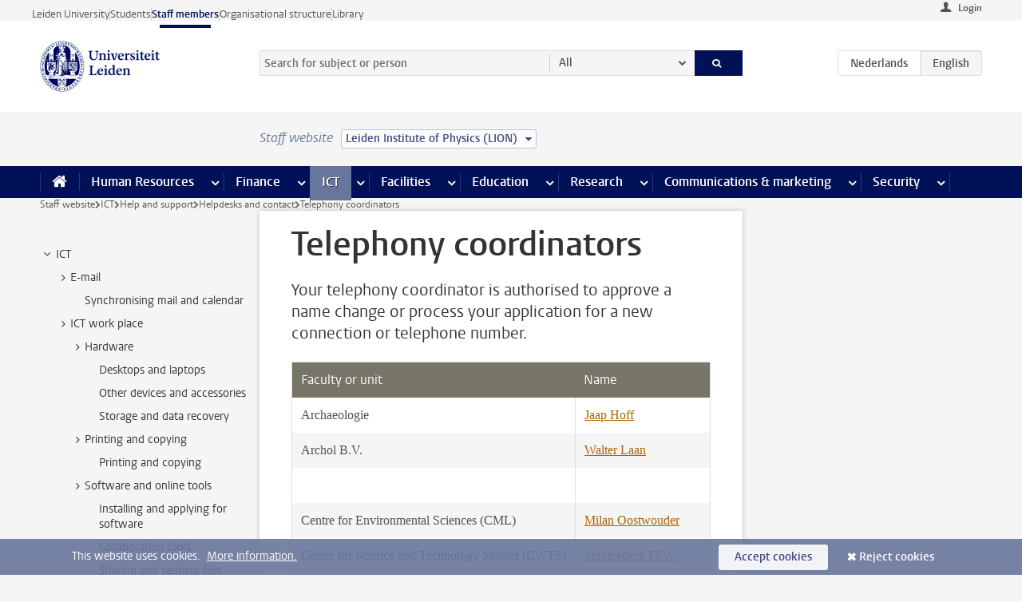

--- FILE ---
content_type: text/html;charset=UTF-8
request_url: https://www.staff.universiteitleiden.nl/ict/help-and-support/helpdesks-and-contact/telephony-coordinators?cf=science&cd=leiden-institute-of-physics-lion
body_size: 16444
content:



<!DOCTYPE html>
<html lang="en"  data-version="1.217.00" >
<head>









<!-- standard page html head -->

<meta charset="utf-8">
<meta name="viewport" content="width=device-width, initial-scale=1">
<meta http-equiv="X-UA-Compatible" content="IE=edge">


    <title>Telephony coordinators - Leiden University</title>

        <link rel="canonical" href="https://www.staff.universiteitleiden.nl/ict/help-and-support/helpdesks-and-contact/telephony-coordinators"/>


    <meta name="contentsource" content="hippocms" />

        <meta name="description" content="Your telephony coordinator is authorised to approve a name change or process your application for a new connection or telephone number."/>
        <meta name="organization" content="universiteit-leiden"/>
        <meta name="doctype" content="discontent"/>

<meta name="application-name" content="search"
data-content-type="contentpage"
data-content-category="general"
data-protected="false"
data-language="en"
data-last-modified-date="2025-12-04"
data-publication-date="2025-12-04"
data-uuid="d806f567-b393-4f30-af79-248e77a32c73"
data-website="staffmember-site"
/>
<!-- Favicon and CSS -->
<link rel='shortcut icon' href="/design-1.0/assets/icons/favicon.ico?cf=science&amp;cd=leiden-institute-of-physics-lion"/>
<link rel="stylesheet" href="/design-1.0/css/ul2staff/screen.css?cf=science&amp;amp;cd=leiden-institute-of-physics-lion?v=1.217.00"/>




<script>
  window.dataLayer = window.dataLayer || [];
  dataLayer.push ( {
    event: 'Custom dimensions', customDimensionData: {
      cookiesAccepted: 'false'
    },
    user: {
      internalTraffic: 'false',
    }
  });
</script>



    <!-- Global site tag (gtag.js) - Google Analytics -->
<script async src="https://www.googletagmanager.com/gtag/js?id=G-RZX9QQDBQS"></script>
<script>
  window.dataLayer = window.dataLayer || [];

  function gtag () {
    dataLayer.push(arguments);
  }

  gtag('js', new Date());
  gtag('config', 'G-RZX9QQDBQS');
</script>

    <!-- this line enables the loading of asynchronous components (together with the headContributions at the bottom) -->
    <!-- Header Scripts -->
</head>



<body class="intern staff small" data-ajax-class='{"logged-in":"/ajaxloggedincheck?cf=science&amp;cd=leiden-institute-of-physics-lion", "unlocked":"/ajaxlockcheck?cf=science&amp;cd=leiden-institute-of-physics-lion"}'>

<!-- To enable JS-based styles: -->
<script> document.body.className += ' js'; </script>
<div class="skiplinks">
    <a href="#content" class="skiplink">Skip to main content</a>
</div>




<div class="header-container">
<div class="top-nav-section">
<nav class="top-nav wrapper js_mobile-fit-menu-items" data-show-text="show all" data-hide-text="hide" data-items-text="menu items">
<ul id="sites-menu">
<li>
<a class=" track-event"
href="https://www.universiteitleiden.nl/en"
data-event-category="external-site"
data-event-label="Topmenu staffmember-site"
>Leiden University</a>
</li>
<li>
<a class=" track-event"
href="https://www.student.universiteitleiden.nl/en"
data-event-category="student-site"
data-event-label="Topmenu staffmember-site"
>Students</a>
</li>
<li>
<a class="active track-event"
href="/?cf=science&cd=leiden-institute-of-physics-lion"
data-event-category="staffmember-site"
data-event-label="Topmenu staffmember-site"
>Staff members</a>
</li>
<li>
<a class=" track-event"
href="https://www.organisatiegids.universiteitleiden.nl/en"
data-event-category="org-site"
data-event-label="Topmenu staffmember-site"
>Organisational structure</a>
</li>
<li>
<a class=" track-event"
href="https://www.library.universiteitleiden.nl/"
data-event-category="library-site"
data-event-label="Topmenu staffmember-site"
>Library</a>
</li>
</ul>
</nav>
</div>    <header id="header-main" class="wrapper">



<div class="user">

        <form action="/ict/help-and-support/helpdesks-and-contact/telephony-coordinators?_hn:type=action&amp;_hn:ref=r80_r2_r1&amp;cf=science&amp;cd=leiden-institute-of-physics-lion" id="login" method="post">
            <input type="hidden" name="action" value="login">
            <fieldset>
                <button type="submit" class="track-event" data-event-category="login"
                        data-event-action="click">Login</button>
            </fieldset>
        </form>
</div>
        <h1 class="logo">
            <a href="/?cf=science&amp;cd=leiden-institute-of-physics-lion">
                <img width="151" height="64" src="/design-1.0/assets/images/zegel.png?cf=science&amp;cd=leiden-institute-of-physics-lion" alt="Universiteit Leiden"/>
            </a>
        </h1>
<!-- Standard page searchbox -->
<form id="search" method="get" action="searchresults-main">
<input type="hidden" name="website" value="staffmember-site"/>
<fieldset>
<legend>Search for subject or person and select category</legend>
<label for="search-field">Searchterm</label>
<input id="search-field" type="search" name="q" data-suggest="https://www.staff.universiteitleiden.nl/async/searchsuggestions?cf=science&amp;cd=leiden-institute-of-physics-lion"
data-wait="100" data-threshold="3"
value="" placeholder="Search for subject or person"/>
<ul class="options">
<li>
<a href="/search?cf=science&amp;cd=leiden-institute-of-physics-lion" data-hidden='' data-hint="Search for subject or person">
All </a>
</li>
<li>
<a href="/search?cf=science&amp;cd=leiden-institute-of-physics-lion" data-hidden='{"content-category":"staffmember"}' data-hint="Search for&nbsp;persons">
Persons
</a>
</li>
<li>
<a href="/search?cf=science&amp;cd=leiden-institute-of-physics-lion" data-hidden='{"content-category":"announcement"}' data-hint="Search for&nbsp;announcements">
Announcements
</a>
</li>
<li>
<a href="/search?cf=science&amp;cd=leiden-institute-of-physics-lion" data-hidden='{"content-category":"news"}' data-hint="Search for&nbsp;news">
News
</a>
</li>
<li>
<a href="/search?cf=science&amp;cd=leiden-institute-of-physics-lion" data-hidden='{"content-category":"event"}' data-hint="Search for&nbsp;events">
Events
</a>
</li>
<li>
<a href="/search?cf=science&amp;cd=leiden-institute-of-physics-lion" data-hidden='{"content-category":"researchfunding"}' data-hint="Search for&nbsp;research funding">
Research funding
</a>
</li>
<li>
<a href="/search?cf=science&amp;cd=leiden-institute-of-physics-lion" data-hidden='{"content-category":"location"}' data-hint="Search for&nbsp;locations">
Locations
</a>
</li>
<li>
<a href="/search?cf=science&amp;cd=leiden-institute-of-physics-lion" data-hidden='{"content-category":"course"}' data-hint="Search for&nbsp;courses">
Courses
</a>
</li>
<li>
<a href="/search?cf=science&amp;cd=leiden-institute-of-physics-lion" data-hidden='{"content-category":"vacancy"}' data-hint="Search for&nbsp;vacancies">
Vacancies
</a>
</li>
<li>
<a href="/search?cf=science&amp;cd=leiden-institute-of-physics-lion" data-hidden='{"content-category":"general"}' data-hint="Search for&nbsp;subject">
Subject
</a>
</li>
<li>
<a href="/search?cf=science&amp;cd=leiden-institute-of-physics-lion" data-hidden='{"keywords":"true"}' data-hint="Search for&nbsp;keywords">
Keywords
</a>
</li>
</ul>
<button class="submit" type="submit">
<span>Search</span>
</button>
</fieldset>
</form><div class="language-btn-group">
<a href="https://www.medewerkers.universiteitleiden.nl/ict/hulp-en-ondersteuning/helpdesks-en-contactpersonen/telefoniecoordinatoren?cf=science&amp;cd=leiden-institute-of-physics-lion" class="btn">
<abbr title="Nederlands">nl</abbr>
</a>
<span class="btn active">
<abbr title="English">en</abbr>
</span>
</div>    </header>
</div>

<div>



<div class="mega-menu">





<div class="context-picker">
    <div class="wrapper">
        <div class="context-picker__items">
            <span class="context-picker__site-name">Staff website</span>
            <a href="#filter">
                <span>
                        Leiden Institute of Physics (LION)
                </span>
            </a>
        </div>
    </div>
</div>

    <nav aria-label="mega menu" id="mega-menu" class="main-nav mega-menu js-disclosure-nav allow-hover-expanding" data-hamburger-destination="mega-menu"
         data-nav-label="Menu">
        <ul class="main-nav__list wrapper">
            <li class="main-nav__item" data-menu-style="mega-menu">
                <a class="home js-disclosure-nav__main-link" href="/?cf=science&amp;cd=leiden-institute-of-physics-lion"><span>Home</span></a>
            </li>



        <li class="main-nav__item" data-menu-style="mega-menu">


            <a href="/human-resources?cf=science&amp;cd=leiden-institute-of-physics-lion" class="js-disclosure-nav__main-link">Human Resources</a>

            <button
                    class="more-menu-items"
                    type="button"
                    aria-expanded
                    aria-haspopup="menu"
                    aria-controls="human-resources-pages"
            >
                <span class="visually-hidden">more Human Resources pages</span>
            </button>



            <ul class="mega-menu__list mega-menu__list--left mega-menu__list--three-column" id="human-resources-pages">
                    <li class="mega-menu__item">


            <a href="/human-resources/conditions-of-employment-salary-and-allowance?cf=science&amp;cd=leiden-institute-of-physics-lion" >Terms of employment</a>

                        <ul>
                                <li class="mega-menu__item mega-menu__item--lvl2">


            <a href="/human-resources/conditions-of-employment-salary-and-allowance/salary?cf=science&amp;cd=leiden-institute-of-physics-lion" >Salary</a>

                                </li>
                                <li class="mega-menu__item mega-menu__item--lvl2">


            <a href="/human-resources/conditions-of-employment-salary-and-allowance/working-hours/working-hours?cf=science&amp;cd=leiden-institute-of-physics-lion" >Working hours</a>

                                </li>
                                <li class="mega-menu__item mega-menu__item--lvl2">


            <a href="/human-resources/conditions-of-employment-salary-and-allowance/business-travel?cf=science&amp;cd=leiden-institute-of-physics-lion" >Business travel</a>

                                </li>
                                <li class="mega-menu__item mega-menu__item--lvl2">


            <a href="/human-resources/conditions-of-employment-salary-and-allowance/allowances-and-expense-claims?cf=science&amp;cd=leiden-institute-of-physics-lion" >Allowances</a>

                                </li>
                                <li class="mega-menu__item mega-menu__item--lvl2">


            <a href="/human-resources/conditions-of-employment-salary-and-allowance/collective-labour-agreement-and-regulations/collective-labour-agreement-cao?cf=science&amp;cd=leiden-institute-of-physics-lion" >CAO and regulations</a>

                                </li>
                                <li class="mega-menu__item mega-menu__item--lvl2">


            <a href="/human-resources/conditions-of-employment-salary-and-allowance/terms-of-employment-individual-choices-model/terms-of-employment-individual-choices-model?cf=science&amp;cd=leiden-institute-of-physics-lion" >Individual Choices Model</a>

                                </li>
                                <li class="mega-menu__item mega-menu__item--lvl2">


            <a href="/human-resources/conditions-of-employment-salary-and-allowance/leave/annual-leave?cf=science&amp;cd=leiden-institute-of-physics-lion" >Leave</a>

                                </li>
                        </ul>
                    </li>
                    <li class="mega-menu__item">


            <a href="/human-resources/new-staff?cf=science&amp;cd=leiden-institute-of-physics-lion" >New staff</a>

                        <ul>
                                <li class="mega-menu__item mega-menu__item--lvl2">


            <a href="/human-resources/new-staff/terms-of-employment-in-short/overview-terms-of-employment?cf=science&amp;cd=leiden-institute-of-physics-lion" >Terms of employment in short</a>

                                </li>
                                <li class="mega-menu__item mega-menu__item--lvl2">


            <a href="/human-resources/new-staff/registration-and-contract?cf=science&amp;cd=leiden-institute-of-physics-lion" >Registration and contract</a>

                                </li>
                                <li class="mega-menu__item mega-menu__item--lvl2">


            <a href="/human-resources/new-staff/practical-issues/introduction-day-new-staffmembers?cf=science&amp;cd=leiden-institute-of-physics-lion" >Practical issues</a>

                                </li>
                                <li class="mega-menu__item mega-menu__item--lvl2">


            <a href="/human-resources/international-staff/service-centre-international-staff/service-centre-international-staff?cf=science&amp;cd=leiden-institute-of-physics-lion" >International staff</a>

                                </li>
                        </ul>
                    </li>
                    <li class="mega-menu__item">


            <a href="/human-resources/health?cf=science&amp;cd=leiden-institute-of-physics-lion" >Health</a>

                        <ul>
                                <li class="mega-menu__item mega-menu__item--lvl2">


            <a href="/human-resources/health/university-doctor?cf=science&amp;cd=leiden-institute-of-physics-lion" >University doctor</a>

                                </li>
                                <li class="mega-menu__item mega-menu__item--lvl2">


            <a href="/human-resources/health/illness?cf=science&amp;cd=leiden-institute-of-physics-lion" >Illness</a>

                                </li>
                                <li class="mega-menu__item mega-menu__item--lvl2">


            <a href="/human-resources/health/pregnancy?cf=science&amp;cd=leiden-institute-of-physics-lion" >Pregnancy</a>

                                </li>
                                <li class="mega-menu__item mega-menu__item--lvl2">


            <a href="/human-resources/health/working-with-a-functional-limitation?cf=science&amp;cd=leiden-institute-of-physics-lion" >Working with a functional limitation</a>

                                </li>
                                <li class="mega-menu__item mega-menu__item--lvl2">


            <a href="/human-resources/health/mental-fitness?cf=science&amp;cd=leiden-institute-of-physics-lion" >Mental fitness</a>

                                </li>
                                <li class="mega-menu__item mega-menu__item--lvl2">


            <a href="/human-resources/health/work-pressure?cf=science&amp;cd=leiden-institute-of-physics-lion" >Work pressure</a>

                                </li>
                                <li class="mega-menu__item mega-menu__item--lvl2">


            <a href="/human-resources/health/leiden-healthy-university?cf=science&amp;cd=leiden-institute-of-physics-lion" >Leiden Healthy University</a>

                                </li>
                        </ul>
                    </li>
                    <li class="mega-menu__item">


            <a href="/human-resources/help-support-and-complains?cf=science&amp;cd=leiden-institute-of-physics-lion" >Help, support and complains</a>

                        <ul>
                                <li class="mega-menu__item mega-menu__item--lvl2">


            <a href="/human-resources/help-support-and-complains/contact/pssc-service-point?cf=science&amp;cd=leiden-institute-of-physics-lion" >Contact</a>

                                </li>
                                <li class="mega-menu__item mega-menu__item--lvl2">


            <a href="/human-resources/help-support-and-complains/self-service/self-service?cf=science&amp;cd=leiden-institute-of-physics-lion" >Self Service</a>

                                </li>
                                <li class="mega-menu__item mega-menu__item--lvl2">


            <a href="/human-resources/help-support-and-complains/bas-insite?cf=science&amp;cd=leiden-institute-of-physics-lion" >BAS InSite</a>

                                </li>
                                <li class="mega-menu__item mega-menu__item--lvl2">


            <a href="/human-resources/social-safety?cf=science&amp;cd=leiden-institute-of-physics-lion" >Confidential counsellors and complaints committees</a>

                                </li>
                                <li class="mega-menu__item mega-menu__item--lvl2">


            <a href="/human-resources/help-support-and-complains/contact/pssc-service-point?cf=science&amp;cd=leiden-institute-of-physics-lion" >Service Point Personnel</a>

                                </li>
                        </ul>
                    </li>
                    <li class="mega-menu__item">


            <a href="/human-resources/international-staff?cf=science&amp;cd=leiden-institute-of-physics-lion" >International staff</a>

                        <ul>
                                <li class="mega-menu__item mega-menu__item--lvl2">


            <a href="/human-resources/international-staff/service-centre-international-staff/service-centre-international-staff?cf=science&amp;cd=leiden-institute-of-physics-lion" >Service Centre International Staff</a>

                                </li>
                                <li class="mega-menu__item mega-menu__item--lvl2">


            <a href="/human-resources/international-staff/immigration-and-formalities/immigration-and-formalities?cf=science&amp;cd=leiden-institute-of-physics-lion" >Immigration and formalities</a>

                                </li>
                                <li class="mega-menu__item mega-menu__item--lvl2">


            <a href="/human-resources/international-staff/housing/university-accommodation?cf=science&amp;cd=leiden-institute-of-physics-lion" >Housing</a>

                                </li>
                                <li class="mega-menu__item mega-menu__item--lvl2">


            <a href="/human-resources/international-staff/social-life-and-settling-in/social-life-and-settling-in?cf=science&amp;cd=leiden-institute-of-physics-lion" >Social life and settling in</a>

                                </li>
                                <li class="mega-menu__item mega-menu__item--lvl2">


            <a href="/human-resources/international-staff/taxes-and-social-security/taxes-and-social-security?cf=science&amp;cd=leiden-institute-of-physics-lion" >Taxes and social security</a>

                                </li>
                                <li class="mega-menu__item mega-menu__item--lvl2">


            <a href="/human-resources/international-staff/insurances/health-insurance?cf=science&amp;cd=leiden-institute-of-physics-lion" >Insurances</a>

                                </li>
                                <li class="mega-menu__item mega-menu__item--lvl2">


            <a href="/human-resources/international-staff/getting-around/getting-around?cf=science&amp;cd=leiden-institute-of-physics-lion" >Getting around</a>

                                </li>
                                <li class="mega-menu__item mega-menu__item--lvl2">


            <a href="/human-resources/international-staff/frequently-asked-questions/frequently-asked-questions?cf=science&amp;cd=leiden-institute-of-physics-lion" >Frequently asked questions</a>

                                </li>
                        </ul>
                    </li>
                    <li class="mega-menu__item">


            <a href="/human-resources/learning-and-development?cf=science&amp;cd=leiden-institute-of-physics-lion" >Learning and development</a>

                        <ul>
                                <li class="mega-menu__item mega-menu__item--lvl2">


            <a href="/human-resources/learning-and-development/training?cf=science&amp;cd=leiden-institute-of-physics-lion" >Training</a>

                                </li>
                                <li class="mega-menu__item mega-menu__item--lvl2">


            <a href="/human-resources/learning-and-development/coaching?cf=science&amp;cd=leiden-institute-of-physics-lion" >Coaching</a>

                                </li>
                                <li class="mega-menu__item mega-menu__item--lvl2">


            <a href="/human-resources/learning-and-development/career-guidance-and-mobility?cf=science&amp;cd=leiden-institute-of-physics-lion" >Career guidance and mobility</a>

                                </li>
                                <li class="mega-menu__item mega-menu__item--lvl2">


            <a href="/human-resources/learning-and-development/teacher-professionalisation?cf=science&amp;cd=leiden-institute-of-physics-lion" >Teacher development</a>

                                </li>
                                <li class="mega-menu__item mega-menu__item--lvl2">


            <a href="/human-resources/learning-and-development/phd-candidates-and-postdocs/phd-candidates?cf=science&amp;cd=leiden-institute-of-physics-lion" >PhD candidates and postdocs</a>

                                </li>
                        </ul>
                    </li>
                    <li class="mega-menu__item">


            <a href="/human-resources/hr-policy-and-code-of-conduct?cf=science&amp;cd=leiden-institute-of-physics-lion" >HR policy</a>

                        <ul>
                                <li class="mega-menu__item mega-menu__item--lvl2">


            <a href="/human-resources/hr-policy-and-code-of-conduct/code-of-conduct/code-of-conduct-integrity?cf=science&amp;cd=leiden-institute-of-physics-lion" >Code of conduct</a>

                                </li>
                                <li class="mega-menu__item mega-menu__item--lvl2">


            <a href="/human-resources/hr-policy-and-code-of-conduct/hr-policy/university-hr-policy?cf=science&amp;cd=leiden-institute-of-physics-lion" >HR policy</a>

                                </li>
                                <li class="mega-menu__item mega-menu__item--lvl2">


            <a href="/human-resources/hr-policy-and-code-of-conduct/hiring-and-recruiting?cf=science&amp;cd=leiden-institute-of-physics-lion" >Recruitment and selection</a>

                                </li>
                                <li class="mega-menu__item mega-menu__item--lvl2">


            <a href="/human-resources/hr-policy-and-code-of-conduct/diversity-and-inclusiveness/working-in-a-diverse-environment?cf=science&amp;cd=leiden-institute-of-physics-lion" >Diversity and inclusiveness</a>

                                </li>
                                <li class="mega-menu__item mega-menu__item--lvl2">


            <a href="/human-resources/grow?cf=science&amp;cd=leiden-institute-of-physics-lion" >GROW</a>

                                </li>
                                <li class="mega-menu__item mega-menu__item--lvl2">


            <a href="/human-resources/pd-interviews/continuing-education-rules-and-regulations?cf=science&amp;cd=leiden-institute-of-physics-lion" >Continuing education rules and regulations</a>

                                </li>
                                <li class="mega-menu__item mega-menu__item--lvl2">


            <a href="https://www.universiteitleiden.nl/en/dossiers/leadership" >Leadership</a>

                                </li>
                        </ul>
                    </li>
                    <li class="mega-menu__item">


            <a href="/human-resources/social-safety?cf=science&amp;cd=leiden-institute-of-physics-lion" >Social safety</a>

                        <ul>
                                <li class="mega-menu__item mega-menu__item--lvl2">


            <a href="/human-resources/social-safety/confidential-counsellors-overview/confidential-counsellors?cf=science&amp;cd=leiden-institute-of-physics-lion" >Confidential counsellors</a>

                                </li>
                                <li class="mega-menu__item mega-menu__item--lvl2">


            <a href="/human-resources/social-safety/staff-ombuds-officer?cf=science&amp;cd=leiden-institute-of-physics-lion" >Staff ombuds officer</a>

                                </li>
                                <li class="mega-menu__item mega-menu__item--lvl2">


            <a href="/human-resources/social-safety/complaints-committees-overview?cf=science&amp;cd=leiden-institute-of-physics-lion" >Complaints committees</a>

                                </li>
                        </ul>
                    </li>
                    <li class="mega-menu__item">


            <a href="/human-resources/social-security-and-insurances?cf=science&amp;cd=leiden-institute-of-physics-lion" >Social security and insurances</a>

                        <ul>
                                <li class="mega-menu__item mega-menu__item--lvl2">


            <a href="/human-resources/social-security-and-insurances/collective-insurances/health-insurance?cf=science&amp;cd=leiden-institute-of-physics-lion" >Collective insurances</a>

                                </li>
                                <li class="mega-menu__item mega-menu__item--lvl2">


            <a href="/human-resources/social-security-and-insurances/unfit-for-work/allowances-when-unfit-for-work?cf=science&amp;cd=leiden-institute-of-physics-lion" >Unfit for work</a>

                                </li>
                                <li class="mega-menu__item mega-menu__item--lvl2">


            <a href="/human-resources/social-security-and-insurances/pension/pension-building-abp?cf=science&amp;cd=leiden-institute-of-physics-lion" >Pension</a>

                                </li>
                                <li class="mega-menu__item mega-menu__item--lvl2">


            <a href="/human-resources/social-security-and-insurances/unemployment/unemployment-benefits?cf=science&amp;cd=leiden-institute-of-physics-lion" >Unemployment</a>

                                </li>
                                <li class="mega-menu__item mega-menu__item--lvl2">


            <a href="/human-resources/social-security-and-insurances/new-job/new-job-or-end-of-contract?cf=science&amp;cd=leiden-institute-of-physics-lion" >New job</a>

                                </li>
                        </ul>
                    </li>
            </ul>
        </li>
        <li class="main-nav__item" data-menu-style="mega-menu">


            <a href="/finance-and-procurement?cf=science&amp;cd=leiden-institute-of-physics-lion" class="js-disclosure-nav__main-link">Finance</a>

            <button
                    class="more-menu-items"
                    type="button"
                    aria-expanded
                    aria-haspopup="menu"
                    aria-controls="finance-pages"
            >
                <span class="visually-hidden">more Finance pages</span>
            </button>



            <ul class="mega-menu__list mega-menu__list--left mega-menu__list--three-column" id="finance-pages">
                    <li class="mega-menu__item">


            <a href="/finance-and-procurement/compensations-and-declarations?cf=science&amp;cd=leiden-institute-of-physics-lion" >Compensations and declarations</a>

                        <ul>
                                <li class="mega-menu__item mega-menu__item--lvl2">


            <a href="/human-resources/conditions-of-employment-salary-and-allowance/allowances-and-expense-claims/commuting-allowance?cf=science&amp;cd=leiden-institute-of-physics-lion" >Commuting</a>

                                </li>
                                <li class="mega-menu__item mega-menu__item--lvl2">


            <a href="/human-resources/conditions-of-employment-salary-and-allowance/allowances-and-expense-claims/business-travel?cf=science&amp;cd=leiden-institute-of-physics-lion" >Business travel</a>

                                </li>
                                <li class="mega-menu__item mega-menu__item--lvl2">


            <a href="/human-resources/conditions-of-employment-salary-and-allowance/allowances-and-expense-claims/relocation-expenses?cf=science&amp;cd=leiden-institute-of-physics-lion" >Relocating</a>

                                </li>
                                <li class="mega-menu__item mega-menu__item--lvl2">


            <a href="/human-resources/conditions-of-employment-salary-and-allowance/allowances-and-expense-claims?cf=science&amp;cd=leiden-institute-of-physics-lion" >Expense claims</a>

                                </li>
                                <li class="mega-menu__item mega-menu__item--lvl2">


            <a href="/human-resources/conditions-of-employment-salary-and-allowance/allowances-and-expense-claims/other-allowances?cf=science&amp;cd=leiden-institute-of-physics-lion" >Other allowances</a>

                                </li>
                        </ul>
                    </li>
                    <li class="mega-menu__item">


            <a href="/finance-and-procurement/financial-services?cf=science&amp;cd=leiden-institute-of-physics-lion" >Financial services</a>

                        <ul>
                                <li class="mega-menu__item mega-menu__item--lvl2">


            <a href="/protected/finance-and-procurement/financial-services/invoice-payments?cf=science&amp;cd=leiden-institute-of-physics-lion" >Invoice payments</a>

                                </li>
                                <li class="mega-menu__item mega-menu__item--lvl2">


            <a href="/protected/finance-and-procurement/financial-services/sales-invoices-and-credit-notes?cf=science&amp;cd=leiden-institute-of-physics-lion" >Sales invoices, credit notes and receiving payments</a>

                                </li>
                                <li class="mega-menu__item mega-menu__item--lvl2">


            <a href="/protected/finance-and-procurement/financial-services/payments-without-an-invoice-by-bank-transfer-vvv-gift-card-or-cash-taxable-remuneration-ib47?cf=science&amp;cd=leiden-institute-of-physics-lion" >Payments without an invoice</a>

                                </li>
                                <li class="mega-menu__item mega-menu__item--lvl2">


            <a href="/finance-and-procurement/financial-services/payments-to-research-participants?cf=science&amp;cd=leiden-institute-of-physics-lion" >Payments to research participants</a>

                                </li>
                                <li class="mega-menu__item mega-menu__item--lvl2">


            <a href="https://www.staff.universiteitleiden.nl/protected/finance-and-procurement/financial-services/conferences-and-seminars/conferences-and-seminars" >Conferences and seminars</a>

                                </li>
                        </ul>
                    </li>
                    <li class="mega-menu__item">


            <a href="/finance-and-procurement/procurement-purchasing-and-ordering?cf=science&amp;cd=leiden-institute-of-physics-lion" >Procurement, purchasing and ordering</a>

                        <ul>
                                <li class="mega-menu__item mega-menu__item--lvl2">


            <a href="/protected/finance-and-procurement/procurement-purchasing-and-ordering/framework-contracts/blanket-order?cf=science&amp;cd=leiden-institute-of-physics-lion" >Framework contracts</a>

                                </li>
                                <li class="mega-menu__item mega-menu__item--lvl2">


            <a href="https://www.staff.universiteitleiden.nl/protected/finance-and-procurement/procurement-purchasing-and-ordering/procurement-procedures/procurement-procedures" >Procurement procedures</a>

                                </li>
                                <li class="mega-menu__item mega-menu__item--lvl2">


            <a href="/finance-and-procurement/procurement-purchasing-and-ordering/service-portal?cf=science&amp;cd=leiden-institute-of-physics-lion" >Service portal</a>

                                </li>
                                <li class="mega-menu__item mega-menu__item--lvl2">


            <a href="https://www.staff.universiteitleiden.nl/protected/finance-and-procurement/procurement-purchasing-and-ordering/research-equipment/research-equipment" >Research equipment</a>

                                </li>
                                <li class="mega-menu__item mega-menu__item--lvl2">


            <a href="https://www.staff.universiteitleiden.nl/protected/finance-and-procurement/procurement-purchasing-and-ordering/real-estate/real-estate" >Real estate</a>

                                </li>
                        </ul>
                    </li>
                    <li class="mega-menu__item">


            <a href="/finance-and-procurement/financial-policy?cf=science&amp;cd=leiden-institute-of-physics-lion" >Financial policy</a>

                        <ul>
                                <li class="mega-menu__item mega-menu__item--lvl2">


            <a href="/finance-and-procurement/financial-policy/university-finances/central-government-grant-and-funding?cf=science&amp;cd=leiden-institute-of-physics-lion" >University finances</a>

                                </li>
                                <li class="mega-menu__item mega-menu__item--lvl2">


            <a href="/finance-and-procurement/financial-policy/financial-planning-and-control-cycles/annual-plan?cf=science&amp;cd=leiden-institute-of-physics-lion" >Financial planning and control cycles</a>

                                </li>
                                <li class="mega-menu__item mega-menu__item--lvl2">


            <a href="/protected/finance-and-procurement/financial-policy/regulations-and-guidelines/finance-guide?cf=science&amp;cd=leiden-institute-of-physics-lion" >Regulations and guidelines</a>

                                </li>
                                <li class="mega-menu__item mega-menu__item--lvl2">


            <a href="/finance-and-procurement/financial-policy/audits/audit?cf=science&amp;cd=leiden-institute-of-physics-lion" >Audit</a>

                                </li>
                        </ul>
                    </li>
                    <li class="mega-menu__item">


            <a href="/finance-and-procurement/projects-relating-to-second-and-third-income-streams?cf=science&amp;cd=leiden-institute-of-physics-lion" >Projects relating to second and third income streams</a>

                        <ul>
                                <li class="mega-menu__item mega-menu__item--lvl2">


            <a href="https://www.staff.universiteitleiden.nl/protected/finance-and-procurement/projects-relating-to-second-and-third-income-streams/working-for-third-parties/working-for-third-parties" >Working for third parties</a>

                                </li>
                                <li class="mega-menu__item mega-menu__item--lvl2">


            <a href="/protected/finance-and-procurement/projects-relating-to-second-and-third-income-streams/financial-project-management/project-management?cf=science&amp;cd=leiden-institute-of-physics-lion" >Financial project management</a>

                                </li>
                        </ul>
                    </li>
                    <li class="mega-menu__item">


            <a href="/finance-and-procurement/help-and-support?cf=science&amp;cd=leiden-institute-of-physics-lion" >Help and Support</a>

                        <ul>
                                <li class="mega-menu__item mega-menu__item--lvl2">


            <a href="/finance-and-procurement/help-and-support/department-financial-economic-affairs/department-financial-economic-affairs?cf=science&amp;cd=leiden-institute-of-physics-lion" >Department Financial Economic Affairs</a>

                                </li>
                                <li class="mega-menu__item mega-menu__item--lvl2">


            <a href="https://www.staff.universiteitleiden.nl/protected/finance-and-procurement/help-and-support/fssc-service-point/fssc-service-point" >Service Point Finance</a>

                                </li>
                                <li class="mega-menu__item mega-menu__item--lvl2">


            <a href="/protected/finance-and-procurement/help-and-support/controllers/controllers-faculties-and-expertise-centra?cf=science&amp;cd=leiden-institute-of-physics-lion" >Controllers</a>

                                </li>
                                <li class="mega-menu__item mega-menu__item--lvl2">


            <a href="/finance-and-procurement/help-and-support/university-procurement/university-procurement?cf=science&amp;cd=leiden-institute-of-physics-lion" >University Procurement</a>

                                </li>
                                <li class="mega-menu__item mega-menu__item--lvl2">


            <a href="/finance-and-procurement/help-and-support/audit-department?cf=science&amp;cd=leiden-institute-of-physics-lion" >Audit department</a>

                                </li>
                        </ul>
                    </li>
            </ul>
        </li>
        <li class="main-nav__item" data-menu-style="mega-menu">


            <a href="/ict?cf=science&amp;cd=leiden-institute-of-physics-lion" class="js-disclosure-nav__main-link active">ICT</a>

            <button
                    class="more-menu-items"
                    type="button"
                    aria-expanded
                    aria-haspopup="menu"
                    aria-controls="ict-pages"
            >
                <span class="visually-hidden">more ICT pages</span>
            </button>



            <ul class="mega-menu__list mega-menu__list--left mega-menu__list--three-column" id="ict-pages">
                    <li class="mega-menu__item">


            <a href="/ict/e-mail?cf=science&amp;cd=leiden-institute-of-physics-lion" >E-mail</a>

                        <ul>
                                <li class="mega-menu__item mega-menu__item--lvl2">


            <a href="/ict/e-mail/synchronising-mail-and-calendar?cf=science&amp;cd=leiden-institute-of-physics-lion" >Synchronising mail and calendar</a>

                                </li>
                        </ul>
                    </li>
                    <li class="mega-menu__item">


            <a href="/ict/ict-workplace?cf=science&amp;cd=leiden-institute-of-physics-lion" >ICT workplace</a>

                        <ul>
                                <li class="mega-menu__item mega-menu__item--lvl2">


            <a href="/ict/ict-workplace/hardware/desktops-and-laptops?cf=science&amp;cd=leiden-institute-of-physics-lion" >Hardware</a>

                                </li>
                                <li class="mega-menu__item mega-menu__item--lvl2">


            <a href="/ict/ict-workplace/printing-and-copying/printing-and-copying?cf=science&amp;cd=leiden-institute-of-physics-lion" >Printing and copying</a>

                                </li>
                                <li class="mega-menu__item mega-menu__item--lvl2">


            <a href="/ict/ict-workplace/software-and-collaboration-tools?cf=science&amp;cd=leiden-institute-of-physics-lion" >Software and online tools</a>

                                </li>
                                <li class="mega-menu__item mega-menu__item--lvl2">


            <a href="/ict/ict-workplace/telephones?cf=science&amp;cd=leiden-institute-of-physics-lion" >Telephones</a>

                                </li>
                                <li class="mega-menu__item mega-menu__item--lvl2">


            <a href="/ict/ict-workplace/wifi/wifi-and-eduroam?cf=science&amp;cd=leiden-institute-of-physics-lion" >Wifi</a>

                                </li>
                        </ul>
                    </li>
                    <li class="mega-menu__item">


            <a href="/ict/ulcn-account?cf=science&amp;cd=leiden-institute-of-physics-lion" >ULCN-account</a>

                        <ul>
                                <li class="mega-menu__item mega-menu__item--lvl2">


            <a href="/ict/ulcn-account/forgotten-your-password?cf=science&amp;cd=leiden-institute-of-physics-lion" >Forgotten your password</a>

                                </li>
                                <li class="mega-menu__item mega-menu__item--lvl2">


            <a href="/ict/ulcn-account/requesting-account/username?cf=science&amp;cd=leiden-institute-of-physics-lion" >Username</a>

                                </li>
                                <li class="mega-menu__item mega-menu__item--lvl2">


            <a href="/ict/ulcn-account/requesting-account/activation-and-management?cf=science&amp;cd=leiden-institute-of-physics-lion" >Activating and managing your account</a>

                                </li>
                                <li class="mega-menu__item mega-menu__item--lvl2">


            <a href="/ict/ulcn-account/additional-authentication?cf=science&amp;cd=leiden-institute-of-physics-lion" >Additional authentication</a>

                                </li>
                                <li class="mega-menu__item mega-menu__item--lvl2">


            <a href="/ict/ulcn-account/guest-or-external-account?cf=science&amp;cd=leiden-institute-of-physics-lion" >Applying for a guest/external account</a>

                                </li>
                        </ul>
                    </li>
                    <li class="mega-menu__item">


            <a href="/ict/working-from-home?cf=science&amp;cd=leiden-institute-of-physics-lion" >Working from home</a>

                        <ul>
                                <li class="mega-menu__item mega-menu__item--lvl2">


            <a href="/ict/working-from-home/office-365-and-onedrive?cf=science&amp;cd=leiden-institute-of-physics-lion" >Microsoft 365 and OneDrive</a>

                                </li>
                                <li class="mega-menu__item mega-menu__item--lvl2">


            <a href="/ict/working-from-home/microsoft-teams?cf=science&amp;cd=leiden-institute-of-physics-lion" >Microsoft Teams</a>

                                </li>
                                <li class="mega-menu__item mega-menu__item--lvl2">


            <a href="/ict/working-from-home/remote-workplace?cf=science&amp;cd=leiden-institute-of-physics-lion" >Remote workspace</a>

                                </li>
                                <li class="mega-menu__item mega-menu__item--lvl2">


            <a href="/ict/working-from-home/secure-online-workspace-from-home?cf=science&amp;cd=leiden-institute-of-physics-lion" >Secure online workspace from home</a>

                                </li>
                        </ul>
                    </li>
                    <li class="mega-menu__item">


            <a href="/ict/help-and-support?cf=science&amp;cd=leiden-institute-of-physics-lion" >Help and support</a>

                        <ul>
                                <li class="mega-menu__item mega-menu__item--lvl2">


            <a href="/ict/help-and-support/application-forms/application-forms?cf=science&amp;cd=leiden-institute-of-physics-lion" >Application forms</a>

                                </li>
                                <li class="mega-menu__item mega-menu__item--lvl2">


            <a href="/ict/help-and-support/manuals?cf=science&amp;cd=leiden-institute-of-physics-lion" >Manuals</a>

                                </li>
                                <li class="mega-menu__item mega-menu__item--lvl2">


            <a href="/ict/help-and-support/helpdesks-and-contact/helpdesk-issc?cf=science&amp;cd=leiden-institute-of-physics-lion" >Helpdesks and contact</a>

                                </li>
                                <li class="mega-menu__item mega-menu__item--lvl2">


            <a href="/ict/help-and-support/maintenance-and-incidents/maintainance?cf=science&amp;cd=leiden-institute-of-physics-lion" >Maintenance and incidents</a>

                                </li>
                        </ul>
                    </li>
                    <li class="mega-menu__item">


            <a href="/ict/it-and-research?cf=science&amp;cd=leiden-institute-of-physics-lion" >IT and research</a>

                        <ul>
                                <li class="mega-menu__item mega-menu__item--lvl2">


            <a href="/ict/it-and-research/research-data/data-management?cf=science&amp;cd=leiden-institute-of-physics-lion" >Research data</a>

                                </li>
                        </ul>
                    </li>
                    <li class="mega-menu__item">


            <a href="/education/it-and-education?cf=science&amp;cd=leiden-institute-of-physics-lion" >IT and education > go to Education</a>

                        <ul>
                        </ul>
                    </li>
            </ul>
        </li>
        <li class="main-nav__item" data-menu-style="mega-menu">


            <a href="/buildings-and-facilities?cf=science&amp;cd=leiden-institute-of-physics-lion" class="js-disclosure-nav__main-link">Facilities</a>

            <button
                    class="more-menu-items"
                    type="button"
                    aria-expanded
                    aria-haspopup="menu"
                    aria-controls="facilities-pages"
            >
                <span class="visually-hidden">more Facilities pages</span>
            </button>



            <ul class="mega-menu__list mega-menu__list--left mega-menu__list--three-column" id="facilities-pages">
                    <li class="mega-menu__item">


            <a href="/buildings-and-facilities/workplace/workplace-in-the-office?cf=science&amp;cd=leiden-institute-of-physics-lion" >Workplace</a>

                        <ul>
                                <li class="mega-menu__item mega-menu__item--lvl2">


            <a href="/buildings-and-facilities/workplace/workplace-in-the-office?cf=science&amp;cd=leiden-institute-of-physics-lion" >Workplace in the office</a>

                                </li>
                                <li class="mega-menu__item mega-menu__item--lvl2">


            <a href="/buildings-and-facilities/workplace/reserving-workstations?cf=science&amp;cd=leiden-institute-of-physics-lion" >Reserving workstations</a>

                                </li>
                                <li class="mega-menu__item mega-menu__item--lvl2">


            <a href="/buildings-and-facilities/workplace/requesting-facilities-for-working-from-home?cf=science&amp;cd=leiden-institute-of-physics-lion" >Requesting facilities for working from home</a>

                                </li>
                                <li class="mega-menu__item mega-menu__item--lvl2">


            <a href="/buildings-and-facilities/workplace/laboratories/working-in-a-lab?cf=science&amp;cd=leiden-institute-of-physics-lion" >Laboratories</a>

                                </li>
                                <li class="mega-menu__item mega-menu__item--lvl2">


            <a href="/buildings-and-facilities/workplace/environmental-awareness-at-work?cf=science&amp;cd=leiden-institute-of-physics-lion" >Environmental awareness at work</a>

                                </li>
                        </ul>
                    </li>
                    <li class="mega-menu__item">


            <a href="/buildings-and-facilities/facilities?cf=science&amp;cd=leiden-institute-of-physics-lion" >Facilities</a>

                        <ul>
                                <li class="mega-menu__item mega-menu__item--lvl2">


            <a href="/buildings-and-facilities/facilities/lu-card?cf=science&amp;cd=leiden-institute-of-physics-lion" >LU-Card</a>

                                </li>
                                <li class="mega-menu__item mega-menu__item--lvl2">


            <a href="/buildings-and-facilities/facilities/parking/parking?cf=science&amp;cd=leiden-institute-of-physics-lion" >Parking</a>

                                </li>
                                <li class="mega-menu__item mega-menu__item--lvl2">


            <a href="/buildings-and-facilities/facilities/bicycles/bicycles?cf=science&amp;cd=leiden-institute-of-physics-lion" >Bicycles</a>

                                </li>
                                <li class="mega-menu__item mega-menu__item--lvl2">


            <a href="/buildings-and-facilities/facilities/printing-and-copying?cf=science&amp;cd=leiden-institute-of-physics-lion" >Printing and copying</a>

                                </li>
                                <li class="mega-menu__item mega-menu__item--lvl2">


            <a href="/buildings-and-facilities/facilities/post-and-transport/post?cf=science&amp;cd=leiden-institute-of-physics-lion" >Post and Transport</a>

                                </li>
                                <li class="mega-menu__item mega-menu__item--lvl2">


            <a href="/buildings-and-facilities/facilities/breastfeeding-and-quiet-rooms/lactation-rooms?cf=science&amp;cd=leiden-institute-of-physics-lion" >Breastfeeding and quiet rooms</a>

                                </li>
                        </ul>
                    </li>
                    <li class="mega-menu__item">


            <a href="/buildings-and-facilities/buildings?cf=science&amp;cd=leiden-institute-of-physics-lion" >Buildings</a>

                        <ul>
                                <li class="mega-menu__item mega-menu__item--lvl2">


            <a href="/buildings-and-facilities/buildings/reserving-rooms/reserving-rooms?cf=science&amp;cd=leiden-institute-of-physics-lion" >Reserving rooms</a>

                                </li>
                                <li class="mega-menu__item mega-menu__item--lvl2">


            <a href="/buildings-and-facilities/buildings/service-desk-and-receptions?cf=science&amp;cd=leiden-institute-of-physics-lion" >Service desks and receptions</a>

                                </li>
                                <li class="mega-menu__item mega-menu__item--lvl2">


            <a href="/buildings-and-facilities/buildings/management-and-maintenance/management-and-maintenance?cf=science&amp;cd=leiden-institute-of-physics-lion" >Management and maintenance</a>

                                </li>
                                <li class="mega-menu__item mega-menu__item--lvl2">


            <a href="/buildings-and-facilities/buildings/floor-plans-and-house-rules/floor-plans?cf=science&amp;cd=leiden-institute-of-physics-lion" >Floor plans and house rules</a>

                                </li>
                                <li class="mega-menu__item mega-menu__item--lvl2">


            <a href="/buildings-and-facilities/buildings/projects/projects?cf=science&amp;cd=leiden-institute-of-physics-lion" >Construction projects</a>

                                </li>
                        </ul>
                    </li>
                    <li class="mega-menu__item">


            <a href="/buildings-and-facilities/catering-and-events?cf=science&amp;cd=leiden-institute-of-physics-lion" >Catering and events</a>

                        <ul>
                                <li class="mega-menu__item mega-menu__item--lvl2">


            <a href="/buildings-and-facilities/catering-and-events/catering?cf=science&amp;cd=leiden-institute-of-physics-lion" >Ordering catering</a>

                                </li>
                                <li class="mega-menu__item mega-menu__item--lvl2">


            <a href="/buildings-and-facilities/catering-and-events/faculty-club/faculty-club?cf=science&amp;cd=leiden-institute-of-physics-lion" >Faculty Club</a>

                                </li>
                                <li class="mega-menu__item mega-menu__item--lvl2">


            <a href="/buildings-and-facilities/catering-and-events/restaurants-and-bars?cf=science&amp;cd=leiden-institute-of-physics-lion" >Restaurants and bars</a>

                                </li>
                                <li class="mega-menu__item mega-menu__item--lvl2">


            <a href="/buildings-and-facilities/catering-and-events/vending-machines/vending-machines?cf=science&amp;cd=leiden-institute-of-physics-lion" >Vending machines</a>

                                </li>
                                <li class="mega-menu__item mega-menu__item--lvl2">


            <a href="/buildings-and-facilities/catering-and-events/organising-an-event?cf=science&amp;cd=leiden-institute-of-physics-lion" >Organising an event</a>

                                </li>
                        </ul>
                    </li>
                    <li class="mega-menu__item">


            <a href="/buildings-and-facilities/help-and-support?cf=science&amp;cd=leiden-institute-of-physics-lion" >Help and support</a>

                        <ul>
                                <li class="mega-menu__item mega-menu__item--lvl2">


            <a href="/buildings-and-facilities/help-and-support/helpdesks?cf=science&amp;cd=leiden-institute-of-physics-lion" >Help Desk</a>

                                </li>
                                <li class="mega-menu__item mega-menu__item--lvl2">


            <a href="/buildings-and-facilities/help-and-support/reporting-unsafe-situations?cf=science&amp;cd=leiden-institute-of-physics-lion" >Reporting unsafe situations</a>

                                </li>
                                <li class="mega-menu__item mega-menu__item--lvl2">


            <a href="/buildings-and-facilities/facilities/lu-card/questions-about-your-lu-card?cf=science&amp;cd=leiden-institute-of-physics-lion" >LU-Card</a>

                                </li>
                                <li class="mega-menu__item mega-menu__item--lvl2">


            <a href="/buildings-and-facilities/help-and-support/ero-coordinators/ero-coordinators?cf=science&amp;cd=leiden-institute-of-physics-lion" >ERO coordinators</a>

                                </li>
                                <li class="mega-menu__item mega-menu__item--lvl2">


            <a href="/buildings-and-facilities/help-and-support/health-and-safety-coordinators/health-and-safety-coordinators?cf=science&amp;cd=leiden-institute-of-physics-lion" >Health and safety coordinators</a>

                                </li>
                                <li class="mega-menu__item mega-menu__item--lvl2">


            <a href="/buildings-and-facilities/buildings/service-desk-and-receptions?cf=science&amp;cd=leiden-institute-of-physics-lion" >Servicedesk and receptions</a>

                                </li>
                        </ul>
                    </li>
            </ul>
        </li>
        <li class="main-nav__item" data-menu-style="mega-menu">


            <a href="/education?cf=science&amp;cd=leiden-institute-of-physics-lion" class="js-disclosure-nav__main-link">Education</a>

            <button
                    class="more-menu-items"
                    type="button"
                    aria-expanded
                    aria-haspopup="menu"
                    aria-controls="education-pages"
            >
                <span class="visually-hidden">more Education pages</span>
            </button>



            <ul class="mega-menu__list mega-menu__list--right mega-menu__list--three-column" id="education-pages">
                    <li class="mega-menu__item">


            <a href="/education/it-and-education?cf=science&amp;cd=leiden-institute-of-physics-lion" >IT and education</a>

                        <ul>
                                <li class="mega-menu__item mega-menu__item--lvl2">


            <a href="/education/it-and-education/blended-learning/blended-learning?cf=science&amp;cd=leiden-institute-of-physics-lion" >Blended learning</a>

                                </li>
                                <li class="mega-menu__item mega-menu__item--lvl2">


            <a href="/education/it-and-education/ai-in-education?cf=science&amp;cd=leiden-institute-of-physics-lion" >AI in education</a>

                                </li>
                                <li class="mega-menu__item mega-menu__item--lvl2">


            <a href="/education/it-and-education/digital-tools?cf=science&amp;cd=leiden-institute-of-physics-lion" >Digital tools</a>

                                </li>
                                <li class="mega-menu__item mega-menu__item--lvl2">


            <a href="/education/it-and-education/tools-for-interactive-learning/tools-for-interactive-learning?cf=science&amp;cd=leiden-institute-of-physics-lion" >Tools for interactive learning</a>

                                </li>
                                <li class="mega-menu__item mega-menu__item--lvl2">


            <a href="/education/it-and-education/lecture-halls-and-computer-rooms/av-equipment-in-the-lecture-hall?cf=science&amp;cd=leiden-institute-of-physics-lion" >Lecture halls and computer rooms</a>

                                </li>
                                <li class="mega-menu__item mega-menu__item--lvl2">


            <a href="/education/it-and-education/it-systems/e-prospectus?cf=science&amp;cd=leiden-institute-of-physics-lion" >IT systems</a>

                                </li>
                        </ul>
                    </li>
                    <li class="mega-menu__item">


            <a href="/education/quality-of-education?cf=science&amp;cd=leiden-institute-of-physics-lion" >Quality of education</a>

                        <ul>
                                <li class="mega-menu__item mega-menu__item--lvl2">


            <a href="/education/quality-of-education/evaluation-of-education/evaluation-of-education?cf=science&amp;cd=leiden-institute-of-physics-lion" >Evaluation of education</a>

                                </li>
                                <li class="mega-menu__item mega-menu__item--lvl2">


            <a href="/education/quality-of-education/the-programme-committee/the-programme-committee?cf=science&amp;cd=leiden-institute-of-physics-lion" >The Programme Committee</a>

                                </li>
                                <li class="mega-menu__item mega-menu__item--lvl2">


            <a href="/education/quality-of-education/board-of-examiners/board-of-examiners?cf=science&amp;cd=leiden-institute-of-physics-lion" >Board of Examiners</a>

                                </li>
                                <li class="mega-menu__item mega-menu__item--lvl2">


            <a href="/education/quality-of-education/institutional-accreditation?cf=science&amp;cd=leiden-institute-of-physics-lion" >Site visits and accreditation</a>

                                </li>
                        </ul>
                    </li>
                    <li class="mega-menu__item">


            <a href="/education/profiling?cf=science&amp;cd=leiden-institute-of-physics-lion" >Policies and vision</a>

                        <ul>
                                <li class="mega-menu__item mega-menu__item--lvl2">


            <a href="/education/profiling/vision-on-education/vision-on-education?cf=science&amp;cd=leiden-institute-of-physics-lion" >Vision on education</a>

                                </li>
                                <li class="mega-menu__item mega-menu__item--lvl2">


            <a href="/education/profiling/integrity-and-fraud/plagiarism?cf=science&amp;cd=leiden-institute-of-physics-lion" >Integrity and fraud</a>

                                </li>
                                <li class="mega-menu__item mega-menu__item--lvl2">


            <a href="/education/profiling/student-success/student-success?cf=science&amp;cd=leiden-institute-of-physics-lion" >Student success</a>

                                </li>
                                <li class="mega-menu__item mega-menu__item--lvl2">


            <a href="/education/profiling/degree-programmes/leids-register-educations?cf=science&amp;cd=leiden-institute-of-physics-lion" >Degree programmes</a>

                                </li>
                        </ul>
                    </li>
                    <li class="mega-menu__item">


            <a href="/education/help-and-support?cf=science&amp;cd=leiden-institute-of-physics-lion" >Help and support</a>

                        <ul>
                                <li class="mega-menu__item mega-menu__item--lvl2">


            <a href="/education/help-and-support/educational-support-units/educational-support-units?cf=science&amp;cd=leiden-institute-of-physics-lion" >Educational support units</a>

                                </li>
                                <li class="mega-menu__item mega-menu__item--lvl2">


            <a href="/education/help-and-support/ict-and-education/ict-and-education-coordinators?cf=science&amp;cd=leiden-institute-of-physics-lion" >ICT and education</a>

                                </li>
                                <li class="mega-menu__item mega-menu__item--lvl2">


            <a href="/education/help-and-support/library-and-education?cf=science&amp;cd=leiden-institute-of-physics-lion" >Library and education</a>

                                </li>
                                <li class="mega-menu__item mega-menu__item--lvl2">


            <a href="/education/help-and-support/internationalisation-in-education/contact-information?cf=science&amp;cd=leiden-institute-of-physics-lion" >Internationalisation in education</a>

                                </li>
                                <li class="mega-menu__item mega-menu__item--lvl2">


            <a href="/education/help-and-support/accessible-education?cf=science&amp;cd=leiden-institute-of-physics-lion" >Accessible Education</a>

                                </li>
                        </ul>
                    </li>
                    <li class="mega-menu__item">


            <a href="/education/tests-and-theses?cf=science&amp;cd=leiden-institute-of-physics-lion" >Preparing a course</a>

                        <ul>
                                <li class="mega-menu__item mega-menu__item--lvl2">


            <a href="/education/tests-and-theses/tests-and-theses/tests-and-theses?cf=science&amp;cd=leiden-institute-of-physics-lion" >Tests and theses</a>

                                </li>
                                <li class="mega-menu__item mega-menu__item--lvl2">


            <a href="/education/tests-and-theses/procedures/procedures?cf=science&amp;cd=leiden-institute-of-physics-lion" >Procedures</a>

                                </li>
                                <li class="mega-menu__item mega-menu__item--lvl2">


            <a href="/communications--marketing/guidelines-and-support/making-a-presentation/tips-for-a-good-presentation?cf=science&amp;cd=leiden-institute-of-physics-lion" >Giving a presentation</a>

                                </li>
                                <li class="mega-menu__item mega-menu__item--lvl2">


            <a href="/vr/remote-teaching?cf=science&amp;cd=leiden-institute-of-physics-lion" >Remote teaching</a>

                                </li>
                                <li class="mega-menu__item mega-menu__item--lvl2">


            <a href="/education/tests-and-theses/reserving-rooms?cf=science&amp;cd=leiden-institute-of-physics-lion" >Reserving rooms</a>

                                </li>
                                <li class="mega-menu__item mega-menu__item--lvl2">


            <a href="/education/tests-and-theses/reserving-equipment/loan-audio-visual-equipment?cf=science&amp;cd=leiden-institute-of-physics-lion" >Reserving equipment</a>

                                </li>
                        </ul>
                    </li>
                    <li class="mega-menu__item">


            <a href="/education/student-well-being?cf=science&amp;cd=leiden-institute-of-physics-lion" >Student Well-being</a>

                        <ul>
                                <li class="mega-menu__item mega-menu__item--lvl2">


            <a href="/education/student-well-being/referral-options?cf=science&amp;cd=leiden-institute-of-physics-lion" >Referral options</a>

                                </li>
                                <li class="mega-menu__item mega-menu__item--lvl2">


            <a href="/education/student-well-being/unacceptable-behaviour?cf=science&amp;cd=leiden-institute-of-physics-lion" >Unacceptable behaviour</a>

                                </li>
                                <li class="mega-menu__item mega-menu__item--lvl2">


            <a href="/education/student-well-being/training-and-workshops-for-staff?cf=science&amp;cd=leiden-institute-of-physics-lion" >Training and workshops for staff</a>

                                </li>
                                <li class="mega-menu__item mega-menu__item--lvl2">


            <a href="/education/student-well-being/training-and-workshops-for-students?cf=science&amp;cd=leiden-institute-of-physics-lion" >Training and workshops for students</a>

                                </li>
                                <li class="mega-menu__item mega-menu__item--lvl2">


            <a href="/education/student-well-being/online-self-help-for-students?cf=science&amp;cd=leiden-institute-of-physics-lion" >Online self-help for students</a>

                                </li>
                                <li class="mega-menu__item mega-menu__item--lvl2">


            <a href="/education/student-well-being/bringing-students-together?cf=science&amp;cd=leiden-institute-of-physics-lion" >Bringing students together</a>

                                </li>
                                <li class="mega-menu__item mega-menu__item--lvl2">


            <a href="/education/student-well-being/background-information-on-student-well-being?cf=science&amp;cd=leiden-institute-of-physics-lion" >Background information on student well-being</a>

                                </li>
                        </ul>
                    </li>
                    <li class="mega-menu__item">


            <a href="/education/innovation?cf=science&amp;cd=leiden-institute-of-physics-lion" >Innovation in education</a>

                        <ul>
                                <li class="mega-menu__item mega-menu__item--lvl2">


            <a href="/education/innovation/funding-grants-and-prizes/comenius-programme?cf=science&amp;cd=leiden-institute-of-physics-lion" >Comenius programme</a>

                                </li>
                                <li class="mega-menu__item mega-menu__item--lvl2">


            <a href="/human-resources/learning-and-development/teacher-development/teachers-academy?cf=science&amp;cd=leiden-institute-of-physics-lion" >Teacher's Academy</a>

                                </li>
                        </ul>
                    </li>
                    <li class="mega-menu__item">


            <a href="/education/internationalisation?cf=science&amp;cd=leiden-institute-of-physics-lion" >Internationalisation</a>

                        <ul>
                                <li class="mega-menu__item mega-menu__item--lvl2">


            <a href="/education/internationalisation/international-cooperation/creating-a-partnership-agreement?cf=science&amp;cd=leiden-institute-of-physics-lion" >International cooperations</a>

                                </li>
                                <li class="mega-menu__item mega-menu__item--lvl2">


            <a href="/education/internationalisation/stay-abroad/safety?cf=science&amp;cd=leiden-institute-of-physics-lion" >Safety abroad</a>

                                </li>
                                <li class="mega-menu__item mega-menu__item--lvl2">


            <a href="/education/internationalisation/stay-abroad/preparing-for-a-trip?cf=science&amp;cd=leiden-institute-of-physics-lion" >Preparing for a trip</a>

                                </li>
                                <li class="mega-menu__item mega-menu__item--lvl2">


            <a href="/education/internationalisation/contact?cf=science&amp;cd=leiden-institute-of-physics-lion" >Contact</a>

                                </li>
                        </ul>
                    </li>
                    <li class="mega-menu__item">


            <span >Organisation of the educational programme</span>

                        <ul>
                                <li class="mega-menu__item mega-menu__item--lvl2">


            <a href="/education/academic-calendar?cf=science&amp;cd=leiden-institute-of-physics-lion" >Academic calendar</a>

                                </li>
                                <li class="mega-menu__item mega-menu__item--lvl2">


            <a href="/education/it-and-education/it-systems/e-prospectus?cf=science&amp;cd=leiden-institute-of-physics-lion" >Prospectus</a>

                                </li>
                                <li class="mega-menu__item mega-menu__item--lvl2">


            <a href="/education/it-and-education/it-systems/timetable?cf=science&amp;cd=leiden-institute-of-physics-lion" >Timetables</a>

                                </li>
                                <li class="mega-menu__item mega-menu__item--lvl2">


            <a href="/education/course-and-examination-regulations?cf=science&amp;cd=leiden-institute-of-physics-lion" >Course and Examination Regulations</a>

                                </li>
                        </ul>
                    </li>
            </ul>
        </li>
        <li class="main-nav__item" data-menu-style="mega-menu">


            <a href="/research?cf=science&amp;cd=leiden-institute-of-physics-lion" class="js-disclosure-nav__main-link">Research</a>

            <button
                    class="more-menu-items"
                    type="button"
                    aria-expanded
                    aria-haspopup="menu"
                    aria-controls="research-pages"
            >
                <span class="visually-hidden">more Research pages</span>
            </button>



            <ul class="mega-menu__list mega-menu__list--right mega-menu__list--three-column" id="research-pages">
                    <li class="mega-menu__item">


            <a href="/research/phds?cf=science&amp;cd=leiden-institute-of-physics-lion" >PhDs</a>

                        <ul>
                                <li class="mega-menu__item mega-menu__item--lvl2">


            <a href="/research/phds/admission/admission-to-a-phd-track?cf=science&amp;cd=leiden-institute-of-physics-lion" >Admission</a>

                                </li>
                                <li class="mega-menu__item mega-menu__item--lvl2">


            <a href="/research/phds/phd-trajectory/phd-track?cf=science&amp;cd=leiden-institute-of-physics-lion" >PhD track</a>

                                </li>
                                <li class="mega-menu__item mega-menu__item--lvl2">


            <a href="/research/phds/finalisation-and-phd-defence-ceremony?cf=science&amp;cd=leiden-institute-of-physics-lion" >Finalisation and PhD defence ceremony</a>

                                </li>
                                <li class="mega-menu__item mega-menu__item--lvl2">


            <a href="/research/phds/support-and-community?cf=science&amp;cd=leiden-institute-of-physics-lion" >Support and community</a>

                                </li>
                                <li class="mega-menu__item mega-menu__item--lvl2">


            <a href="/research/phds/regulations-and-guidelines?cf=science&amp;cd=leiden-institute-of-physics-lion" >Regulations and guidelines</a>

                                </li>
                        </ul>
                    </li>
                    <li class="mega-menu__item">


            <a href="/research/postdocs?cf=science&amp;cd=leiden-institute-of-physics-lion" >Postdocs</a>

                        <ul>
                                <li class="mega-menu__item mega-menu__item--lvl2">


            <a href="/research/postdocs/becoming-a-postdoc?cf=science&amp;cd=leiden-institute-of-physics-lion" >Becoming a postdoc</a>

                                </li>
                                <li class="mega-menu__item mega-menu__item--lvl2">


            <a href="/research/postdocs/collaborating-with-renowned-researchers?cf=science&amp;cd=leiden-institute-of-physics-lion" >Collaborating with renowned researchers</a>

                                </li>
                                <li class="mega-menu__item mega-menu__item--lvl2">


            <a href="/research/postdocs/training-programmes-coaching-and-career-guidance?cf=science&amp;cd=leiden-institute-of-physics-lion" >Training programmes, coaching and career guidance</a>

                                </li>
                                <li class="mega-menu__item mega-menu__item--lvl2">


            <a href="/research/postdocs/teaching?cf=science&amp;cd=leiden-institute-of-physics-lion" >Teaching</a>

                                </li>
                                <li class="mega-menu__item mega-menu__item--lvl2">


            <a href="/research/postdocs/practical-support-for-internationals?cf=science&amp;cd=leiden-institute-of-physics-lion" >Practical support for internationals</a>

                                </li>
                                <li class="mega-menu__item mega-menu__item--lvl2">


            <a href="/research/postdocs/confidential-advisers-health--safety?cf=science&amp;cd=leiden-institute-of-physics-lion" >Confidential advisers, health & safety</a>

                                </li>
                        </ul>
                    </li>
                    <li class="mega-menu__item">


            <a href="/research/profiling?cf=science&amp;cd=leiden-institute-of-physics-lion" >Policy and vision</a>

                        <ul>
                                <li class="mega-menu__item mega-menu__item--lvl2">


            <a href="/research/profiling/research-programme-data-science/research-programme-data-science?cf=science&amp;cd=leiden-institute-of-physics-lion" >Research programme data science</a>

                                </li>
                                <li class="mega-menu__item mega-menu__item--lvl2">


            <a href="/research/profiling/collaboration-leiden-delft-erasmus/collaboration-leiden-delft-erasmus?cf=science&amp;cd=leiden-institute-of-physics-lion" >Collaboration Leiden-Delft-Erasmus</a>

                                </li>
                                <li class="mega-menu__item mega-menu__item--lvl2">


            <a href="/research/profiling/research-internationalisation/research-internationalisation?cf=science&amp;cd=leiden-institute-of-physics-lion" >Research internationalisation</a>

                                </li>
                        </ul>
                    </li>
                    <li class="mega-menu__item">


            <a href="/research/research-funding?cf=science&amp;cd=leiden-institute-of-physics-lion" >External research funding</a>

                        <ul>
                                <li class="mega-menu__item mega-menu__item--lvl2">


            <a href="/research/research-funding/find-and-prepare/find-funding?cf=science&amp;cd=leiden-institute-of-physics-lion" >Find and prepare</a>

                                </li>
                                <li class="mega-menu__item mega-menu__item--lvl2">


            <a href="/research/research-funding/prepare-and-write?cf=science&amp;cd=leiden-institute-of-physics-lion" >Prepare and write</a>

                                </li>
                                <li class="mega-menu__item mega-menu__item--lvl2">


            <a href="/research/research-funding/grant-awarded/practical-steps-upon-awarding?cf=science&amp;cd=leiden-institute-of-physics-lion" >Grant awarded</a>

                                </li>
                        </ul>
                    </li>
                    <li class="mega-menu__item">


            <a href="/research/research-support?cf=science&amp;cd=leiden-institute-of-physics-lion" >Research support</a>

                        <ul>
                                <li class="mega-menu__item mega-menu__item--lvl2">


            <a href="/research/help-and-support/research-support-portal?cf=science&amp;cd=leiden-institute-of-physics-lion" >Research Support Portal</a>

                                </li>
                                <li class="mega-menu__item mega-menu__item--lvl2">


            <a href="/research/research-support/leiden-research-support-network?cf=science&amp;cd=leiden-institute-of-physics-lion" >Research Support Network</a>

                                </li>
                                <li class="mega-menu__item mega-menu__item--lvl2">


            <a href="/research/research-support/research-project-management-pool?cf=science&amp;cd=leiden-institute-of-physics-lion" >Research Project Management Pool</a>

                                </li>
                                <li class="mega-menu__item mega-menu__item--lvl2">


            <a href="/research/research-support/vidatum?cf=science&amp;cd=leiden-institute-of-physics-lion" >Vidatum</a>

                                </li>
                        </ul>
                    </li>
                    <li class="mega-menu__item">


            <a href="/research/it-and-research?cf=science&amp;cd=leiden-institute-of-physics-lion" >ICT and research</a>

                        <ul>
                                <li class="mega-menu__item mega-menu__item--lvl2">


            <a href="/research/it-and-research/data-storage?cf=science&amp;cd=leiden-institute-of-physics-lion" >Data storage</a>

                                </li>
                                <li class="mega-menu__item mega-menu__item--lvl2">


            <a href="/research/it-and-research/datamanagement?cf=science&amp;cd=leiden-institute-of-physics-lion" >Datamanagement</a>

                                </li>
                                <li class="mega-menu__item mega-menu__item--lvl2">


            <a href="/research/it-and-research/research-software?cf=science&amp;cd=leiden-institute-of-physics-lion" >Research software</a>

                                </li>
                                <li class="mega-menu__item mega-menu__item--lvl2">


            <a href="/research/it-and-research/qualtrics?cf=science&amp;cd=leiden-institute-of-physics-lion" >Qualtrics</a>

                                </li>
                                <li class="mega-menu__item mega-menu__item--lvl2">


            <a href="/research/it-and-research/sharing-files?cf=science&amp;cd=leiden-institute-of-physics-lion" >Sharing and sending files</a>

                                </li>
                                <li class="mega-menu__item mega-menu__item--lvl2">


            <a href="/research/it-and-research/publication-tools-1?cf=science&amp;cd=leiden-institute-of-physics-lion" >Publication tools</a>

                                </li>
                                <li class="mega-menu__item mega-menu__item--lvl2">


            <a href="/research/it-and-research/research-from-home?cf=science&amp;cd=leiden-institute-of-physics-lion" >Research from home</a>

                                </li>
                        </ul>
                    </li>
                    <li class="mega-menu__item">


            <a href="/research/impact?cf=science&amp;cd=leiden-institute-of-physics-lion" >Step-by-step plan towards more impact</a>

                        <ul>
                                <li class="mega-menu__item mega-menu__item--lvl2">


            <a href="/research/impact/roadmap-and-examples/roadmap?cf=science&amp;cd=leiden-institute-of-physics-lion" >Roadmap and examples</a>

                                </li>
                        </ul>
                    </li>
                    <li class="mega-menu__item">


            <a href="/research/quality-and-integrity?cf=science&amp;cd=leiden-institute-of-physics-lion" >Quality and integrity</a>

                        <ul>
                                <li class="mega-menu__item mega-menu__item--lvl2">


            <a href="/research/quality-and-integrity/research-visitations/research-visitations?cf=science&amp;cd=leiden-institute-of-physics-lion" >Research visitations</a>

                                </li>
                                <li class="mega-menu__item mega-menu__item--lvl2">


            <a href="/research/quality-and-integrity/academic-integrity/academic-integrity?cf=science&amp;cd=leiden-institute-of-physics-lion" >Academic integrity</a>

                                </li>
                                <li class="mega-menu__item mega-menu__item--lvl2">


            <a href="https://www.staff.universiteitleiden.nl/protected/finance-and-procurement/projects-relating-to-second-and-third-income-streams/working-for-third-parties/working-for-third-parties" >Working for third parties</a>

                                </li>
                                <li class="mega-menu__item mega-menu__item--lvl2">


            <a href="/research/quality-and-integrity/ethics-committees/ethics-committees?cf=science&amp;cd=leiden-institute-of-physics-lion" >Ethics committees</a>

                                </li>
                        </ul>
                    </li>
                    <li class="mega-menu__item">


            <a href="/research/publishing?cf=science&amp;cd=leiden-institute-of-physics-lion" >Publishing</a>

                        <ul>
                                <li class="mega-menu__item mega-menu__item--lvl2">


            <a href="/research/publishing/copyright/copyright?cf=science&amp;cd=leiden-institute-of-physics-lion" >Copyright</a>

                                </li>
                                <li class="mega-menu__item mega-menu__item--lvl2">


            <a href="/research/publishing/publishing-your-doctoral-dissertation/publishing-your-doctoral-dissertation?cf=science&amp;cd=leiden-institute-of-physics-lion" >Publishing your doctoral dissertation</a>

                                </li>
                                <li class="mega-menu__item mega-menu__item--lvl2">


            <a href="/research/publishing/lucris-and-scholarly-publications/lucris-and-scholarly-publications?cf=science&amp;cd=leiden-institute-of-physics-lion" >Scholarly Publications and LUCRIS</a>

                                </li>
                                <li class="mega-menu__item mega-menu__item--lvl2">


            <a href="/research/publishing/open-access?cf=science&amp;cd=leiden-institute-of-physics-lion" >Open Access</a>

                                </li>
                                <li class="mega-menu__item mega-menu__item--lvl2">


            <a href="/research/publishing/orcid-id-and-doi/orcid-id-and-doi?cf=science&amp;cd=leiden-institute-of-physics-lion" >ORCID iD and DOI</a>

                                </li>
                                <li class="mega-menu__item mega-menu__item--lvl2">


            <a href="/research/publishing/leiden-university-press/leiden-university-press?cf=science&amp;cd=leiden-institute-of-physics-lion" >Leiden University Press</a>

                                </li>
                        </ul>
                    </li>
            </ul>
        </li>
        <li class="main-nav__item" data-menu-style="mega-menu">


            <a href="/communications--marketing?cf=science&amp;cd=leiden-institute-of-physics-lion" class="js-disclosure-nav__main-link">Communications & marketing</a>

            <button
                    class="more-menu-items"
                    type="button"
                    aria-expanded
                    aria-haspopup="menu"
                    aria-controls="communications-marketing-pages"
            >
                <span class="visually-hidden">more Communications & marketing pages</span>
            </button>



            <ul class="mega-menu__list mega-menu__list--right mega-menu__list--three-column" id="communications-marketing-pages">
                    <li class="mega-menu__item">


            <a href="/communications--marketing/guidelines-and-support?cf=science&amp;cd=leiden-institute-of-physics-lion" >Guidelines and support</a>

                        <ul>
                                <li class="mega-menu__item mega-menu__item--lvl2">


            <a href="/communications--marketing/guidelines-and-support/house-style/house-style?cf=science&amp;cd=leiden-institute-of-physics-lion" >House style</a>

                                </li>
                                <li class="mega-menu__item mega-menu__item--lvl2">


            <a href="/communications--marketing/guidelines-and-support/writing-and-translating/writing-for-the-web?cf=science&amp;cd=leiden-institute-of-physics-lion" >Writing and translating</a>

                                </li>
                                <li class="mega-menu__item mega-menu__item--lvl2">


            <a href="/communications--marketing/guidelines-and-support/use-of-images/images-for-the-website?cf=science&amp;cd=leiden-institute-of-physics-lion" >Use of images</a>

                                </li>
                                <li class="mega-menu__item mega-menu__item--lvl2">


            <a href="/communications--marketing/guidelines-and-support/making-a-presentation/corporate-presentations?cf=science&amp;cd=leiden-institute-of-physics-lion" >Making a presentation</a>

                                </li>
                                <li class="mega-menu__item mega-menu__item--lvl2">


            <a href="/communications--marketing/guidelines-and-support/website-and-web-editorial-team/web-editors?cf=science&amp;cd=leiden-institute-of-physics-lion" >Website and web editorial team</a>

                                </li>
                                <li class="mega-menu__item mega-menu__item--lvl2">


            <a href="/communications--marketing/guidelines-and-support/website-and-web-editorial-team/changing-your-online-profile-page?cf=science&amp;cd=leiden-institute-of-physics-lion" >Online profile page</a>

                                </li>
                                <li class="mega-menu__item mega-menu__item--lvl2">


            <a href="/communications--marketing/guidelines-and-support/social-media/social-media?cf=science&amp;cd=leiden-institute-of-physics-lion" >Social Media</a>

                                </li>
                                <li class="mega-menu__item mega-menu__item--lvl2">


            <a href="/communications--marketing/guidelines-and-support/events/events?cf=science&amp;cd=leiden-institute-of-physics-lion" >Conferences and Events</a>

                                </li>
                                <li class="mega-menu__item mega-menu__item--lvl2">


            <a href="/communications--marketing/guidelines-and-support/contact/communications-department?cf=science&amp;cd=leiden-institute-of-physics-lion" >Contact</a>

                                </li>
                        </ul>
                    </li>
                    <li class="mega-menu__item">


            <a href="/communications--marketing/communications?cf=science&amp;cd=leiden-institute-of-physics-lion" >Communications</a>

                        <ul>
                                <li class="mega-menu__item mega-menu__item--lvl2">


            <a href="/communications--marketing/communications/strategy/communication-strategy?cf=science&amp;cd=leiden-institute-of-physics-lion" >Strategy</a>

                                </li>
                                <li class="mega-menu__item mega-menu__item--lvl2">


            <a href="/communications--marketing/communications/communication-tools/external-communication-resources?cf=science&amp;cd=leiden-institute-of-physics-lion" >Communication tools</a>

                                </li>
                                <li class="mega-menu__item mega-menu__item--lvl2">


            <a href="/communications--marketing/communications/media-relations/press-officers?cf=science&amp;cd=leiden-institute-of-physics-lion" >Media relations</a>

                                </li>
                                <li class="mega-menu__item mega-menu__item--lvl2">


            <a href="/communications--marketing/communications/science-communication/research-in-the-media?cf=science&amp;cd=leiden-institute-of-physics-lion" >Science communication</a>

                                </li>
                        </ul>
                    </li>
                    <li class="mega-menu__item">


            <a href="/communications--marketing/alumni-relationships-and-funding?cf=science&amp;cd=leiden-institute-of-physics-lion" >Alumni relations and funding</a>

                        <ul>
                                <li class="mega-menu__item mega-menu__item--lvl2">


            <a href="/communications--marketing/alumni-relationships-and-funding/alumni-relations/alumni-relations?cf=science&amp;cd=leiden-institute-of-physics-lion" >Alumni relations</a>

                                </li>
                                <li class="mega-menu__item mega-menu__item--lvl2">


            <a href="/communications--marketing/alumni-relationships-and-funding/alumni-database/alumni-database?cf=science&amp;cd=leiden-institute-of-physics-lion" >Alumni database</a>

                                </li>
                                <li class="mega-menu__item mega-menu__item--lvl2">


            <a href="/communications--marketing/alumni-relationships-and-funding/funding/funding?cf=science&amp;cd=leiden-institute-of-physics-lion" >Funding</a>

                                </li>
                        </ul>
                    </li>
                    <li class="mega-menu__item">


            <a href="/communications--marketing/student-recruitment?cf=science&amp;cd=leiden-institute-of-physics-lion" >Student recruitment</a>

                        <ul>
                        </ul>
                    </li>
            </ul>
        </li>
        <li class="main-nav__item" data-menu-style="mega-menu">


            <a href="/security?cf=science&amp;cd=leiden-institute-of-physics-lion" class="js-disclosure-nav__main-link">Security</a>

            <button
                    class="more-menu-items"
                    type="button"
                    aria-expanded
                    aria-haspopup="menu"
                    aria-controls="security-pages"
            >
                <span class="visually-hidden">more Security pages</span>
            </button>



            <ul class="mega-menu__list mega-menu__list--right mega-menu__list--three-column" id="security-pages">
                    <li class="mega-menu__item">


            <a href="/security/information-security-and-privacy?cf=science&amp;cd=leiden-institute-of-physics-lion" >Information security and privacy</a>

                        <ul>
                                <li class="mega-menu__item mega-menu__item--lvl2">


            <a href="/security/information-security-and-privacy/archive-management?cf=science&amp;cd=leiden-institute-of-physics-lion" >Archive management</a>

                                </li>
                                <li class="mega-menu__item mega-menu__item--lvl2">


            <a href="/protected/security/information-security-and-privacy/privacy-and-security-policy-documents?cf=science&amp;cd=leiden-institute-of-physics-lion" >Privacy and security policy documents</a>

                                </li>
                                <li class="mega-menu__item mega-menu__item--lvl2">


            <a href="/security/information-security-and-privacy/tips-for-working-securely?cf=science&amp;cd=leiden-institute-of-physics-lion" >Working securely online</a>

                                </li>
                                <li class="mega-menu__item mega-menu__item--lvl2">


            <a href="/security/information-security-and-privacy/frequently-asked-questions-about-privacy-and-security?cf=science&amp;cd=leiden-institute-of-physics-lion" >Frequently asked questions</a>

                                </li>
                        </ul>
                    </li>
                    <li class="mega-menu__item">


            <a href="/security/a-safe-work-environment/a-safe-work-environment?cf=science&amp;cd=leiden-institute-of-physics-lion" >A safe working environment</a>

                        <ul>
                                <li class="mega-menu__item mega-menu__item--lvl2">


            <a href="/security/a-safe-work-environment/incidents-and-dangerous-situations?cf=science&amp;cd=leiden-institute-of-physics-lion" >Incidents and dangerous situations</a>

                                </li>
                                <li class="mega-menu__item mega-menu__item--lvl2">


            <a href="/security/a-safe-work-environment/a-safe-work-environment/working-in-a-lab?cf=science&amp;cd=leiden-institute-of-physics-lion" >Safety in a lab</a>

                                </li>
                                <li class="mega-menu__item mega-menu__item--lvl2">


            <a href="/security/a-safe-work-environment/working-with-hazardous-substances?cf=science&amp;cd=leiden-institute-of-physics-lion" >Working with hazardous substances</a>

                                </li>
                                <li class="mega-menu__item mega-menu__item--lvl2">


            <a href="/security/a-safe-work-environment/emergency-response-officer?cf=science&amp;cd=leiden-institute-of-physics-lion" >Emergency Response Officer</a>

                                </li>
                                <li class="mega-menu__item mega-menu__item--lvl2">


            <a href="/security/a-safe-work-environment/risk-inventory-and-evaluation?cf=science&amp;cd=leiden-institute-of-physics-lion" >Risk Inventory and Evaluation</a>

                                </li>
                        </ul>
                    </li>
                    <li class="mega-menu__item">


            <a href="/protected/security/knowledge-security?cf=science&amp;cd=leiden-institute-of-physics-lion" >Knowledge security</a>

                        <ul>
                                <li class="mega-menu__item mega-menu__item--lvl2">


            <a href="/protected/security/knowledge-security/frequently-asked-questions?cf=science&amp;cd=leiden-institute-of-physics-lion" >Frequently asked questions</a>

                                </li>
                                <li class="mega-menu__item mega-menu__item--lvl2">


            <a href="/protected/security/knowledge-security/tools-and-tips?cf=science&amp;cd=leiden-institute-of-physics-lion" >Tools and tips</a>

                                </li>
                        </ul>
                    </li>
                    <li class="mega-menu__item">


            <a href="/security/safety-and-security?cf=science&amp;cd=leiden-institute-of-physics-lion" >Safety and security</a>

                        <ul>
                                <li class="mega-menu__item mega-menu__item--lvl2">


            <a href="/security/safety-and-security/camera-surveillance?cf=science&amp;cd=leiden-institute-of-physics-lion" >Camera surveillance</a>

                                </li>
                        </ul>
                    </li>
            </ul>
        </li>



        </ul>
    </nav>
</div></div>

<div class="main-container">
    <div class="main wrapper clearfix">


<!-- main Student and Staff pages -->

<nav class="breadcrumb" aria-label="Breadcrumb" id="js_breadcrumbs" data-show-text="show all" data-hide-text="hide" data-items-text="breadcrumbs">
<ol id="breadcrumb-list">
<li>
<a href="/?cf=science&amp;cd=leiden-institute-of-physics-lion">Staff website</a>
</li>
<li>
<a href="/ict?cf=science&amp;cd=leiden-institute-of-physics-lion">
ICT
</a>
</li>
<li>
<a href="/ict/help-and-support?cf=science&amp;cd=leiden-institute-of-physics-lion">
Help and support
</a>
</li>
<li>
<a href="/ict/help-and-support/helpdesks-and-contact/helpdesk-issc?cf=science&amp;cd=leiden-institute-of-physics-lion&amp;cf=science&amp;cd=leiden-institute-of-physics-lion">
Helpdesks and contact
</a>
</li>
<li>Telephony coordinators</li>
</ol>
</nav>


































































































































































































































































































































































































<!-- Content Page content Student/Staff -->





    <nav class="sub-nav sub-nav-tree js_tree-nav" data-menu-label="Submenu" aria-label="submenu">
        <ul role="tree" class="js_add-control-icon" aria-label="submenu">

        <li role="none" class="has-children">

                <a
                        href="/ict"
                        title="ICT"
                        role="treeitem"
                        
                        aria-owns="subnav-root-ict"
                >
                    ICT
                </a>

                <ul id="subnav-root-ict" role="group" aria-label="submenu">

        <li role="none" class="has-children">

                <a
                        href="/ict/e-mail?cf=science&amp;cd=leiden-institute-of-physics-lion"
                        title="E-mail"
                        role="treeitem"
                        
                        aria-owns="subnav-root-ict-email"
                >
                    E-mail
                </a>

                <ul id="subnav-root-ict-email" role="group" aria-label="submenu">

        <li role="none" class="">

                <a
                        href="/ict/e-mail/synchronising-mail-and-calendar?cf=science&amp;cd=leiden-institute-of-physics-lion"
                        title="Synchronising mail and calendar"
                        role="treeitem"
                        
                        
                >
                    Synchronising mail and calendar
                </a>

        </li>
                </ul>
        </li>

        <li role="none" class="has-children">

                <a
                        href="/ict/ict-workplace?cf=science&amp;cd=leiden-institute-of-physics-lion"
                        title="ICT work place"
                        role="treeitem"
                        
                        aria-owns="subnav-root-ict-ictworkplace"
                >
                    ICT work place
                </a>

                <ul id="subnav-root-ict-ictworkplace" role="group" aria-label="submenu">

        <li role="none" class="has-children">

                <a
                        href="/ict/ict-workplace/hardware/desktops-and-laptops?cf=science&amp;cd=leiden-institute-of-physics-lion"
                        title="Hardware"
                        role="treeitem"
                        
                        aria-owns="subnav-root-ict-ictworkplace-hardware"
                >
                    Hardware
                </a>

                <ul id="subnav-root-ict-ictworkplace-hardware" role="group" aria-label="submenu">

        <li role="none" class="">

                <a
                        href="/ict/ict-workplace/hardware/desktops-and-laptops?cf=science&amp;cd=leiden-institute-of-physics-lion"
                        title="Desktops and laptops"
                        role="treeitem"
                        
                        
                >
                    Desktops and laptops
                </a>

        </li>

        <li role="none" class="">

                <a
                        href="/ict/ict-workplace/hardware/other-devices-and-accessories?cf=science&amp;cd=leiden-institute-of-physics-lion"
                        title="Other devices and accessories"
                        role="treeitem"
                        
                        
                >
                    Other devices and accessories
                </a>

        </li>

        <li role="none" class="">

                <a
                        href="/ict/ict-workplace/hardware/storage-and-data-recovery?cf=science&amp;cd=leiden-institute-of-physics-lion"
                        title="Storage and data recovery"
                        role="treeitem"
                        
                        
                >
                    Storage and data recovery
                </a>

        </li>
                </ul>
        </li>

        <li role="none" class="has-children">

                <a
                        href="/ict/ict-workplace/printing-and-copying/printing-and-copying?cf=science&amp;cd=leiden-institute-of-physics-lion"
                        title="Printing and copying "
                        role="treeitem"
                        
                        aria-owns="subnav-root-ict-ictworkplace-printingandcopying"
                >
                    Printing and copying 
                </a>

                <ul id="subnav-root-ict-ictworkplace-printingandcopying" role="group" aria-label="submenu">

        <li role="none" class="">

                <a
                        href="/ict/ict-workplace/printing-and-copying/printing-and-copying?cf=science&amp;cd=leiden-institute-of-physics-lion"
                        title="Printing and copying "
                        role="treeitem"
                        
                        
                >
                    Printing and copying 
                </a>

        </li>
                </ul>
        </li>

        <li role="none" class="has-children">

                <a
                        href="/ict/ict-workplace/software-and-collaboration-tools?cf=science&amp;cd=leiden-institute-of-physics-lion"
                        title="Software and online tools"
                        role="treeitem"
                        
                        aria-owns="subnav-root-ict-ictworkplace-softwareandonlinetools"
                >
                    Software and online tools
                </a>

                <ul id="subnav-root-ict-ictworkplace-softwareandonlinetools" role="group" aria-label="submenu">

        <li role="none" class="">

                <a
                        href="/ict/ict-workplace/software-and-collaboration-tools/software?cf=science&amp;cd=leiden-institute-of-physics-lion"
                        title="Installing and applying for software"
                        role="treeitem"
                        
                        
                >
                    Installing and applying for software
                </a>

        </li>

        <li role="none" class="">

                <a
                        href="/ict/ict-workplace/software-and-collaboration-tools/collaboration-tools?cf=science&amp;cd=leiden-institute-of-physics-lion"
                        title="Collaboration tools"
                        role="treeitem"
                        
                        
                >
                    Collaboration tools
                </a>

        </li>

        <li role="none" class="">

                <a
                        href="/ict/ict-workplace/software-and-collaboration-tools/sharing-and-sending-documents?cf=science&amp;cd=leiden-institute-of-physics-lion"
                        title="Sharing and sending files"
                        role="treeitem"
                        
                        
                >
                    Sharing and sending files
                </a>

        </li>

        <li role="none" class="">

                <a
                        href="/ict/ict-workplace/software-and-collaboration-tools/video-calls-and-e-mail?cf=science&amp;cd=leiden-institute-of-physics-lion"
                        title="Videocalls"
                        role="treeitem"
                        
                        
                >
                    Videocalls
                </a>

        </li>

        <li role="none" class="">

                <a
                        href="/ict/ict-workplace/software-and-collaboration-tools/microsoft-authenticator?cf=science&amp;cd=leiden-institute-of-physics-lion"
                        title="Microsoft Authenticator"
                        role="treeitem"
                        
                        
                >
                    Microsoft Authenticator
                </a>

        </li>

        <li role="none" class="">

                <a
                        href="/ict/ict-workplace/software-and-collaboration-tools/microsoft-office?cf=science&amp;cd=leiden-institute-of-physics-lion"
                        title="Microsoft Office"
                        role="treeitem"
                        
                        
                >
                    Microsoft Office
                </a>

        </li>

        <li role="none" class="">

                <a
                        href="/ict/ict-workplace/software-and-collaboration-tools/microsoft-teams?cf=science&amp;cd=leiden-institute-of-physics-lion"
                        title="Microsoft Teams"
                        role="treeitem"
                        
                        
                >
                    Microsoft Teams
                </a>

        </li>

        <li role="none" class="">

                <a
                        href="/ict/ict-workplace/software-and-collaboration-tools/shared-mailbox?cf=science&amp;cd=leiden-institute-of-physics-lion"
                        title="Shared mailbox"
                        role="treeitem"
                        
                        
                >
                    Shared mailbox
                </a>

        </li>

        <li role="none" class="">

                <a
                        href="/ict/ict-workplace/software-and-collaboration-tools/creating-web-forms?cf=science&amp;cd=leiden-institute-of-physics-lion"
                        title="Creating (web) forms"
                        role="treeitem"
                        
                        
                >
                    Creating (web) forms
                </a>

        </li>
                </ul>
        </li>

        <li role="none" class="has-children">

                <a
                        href="/ict/ict-workplace/telephones?cf=science&amp;cd=leiden-institute-of-physics-lion"
                        title="Telephones"
                        role="treeitem"
                        
                        aria-owns="subnav-root-ict-ictworkplace-telephones"
                >
                    Telephones
                </a>

                <ul id="subnav-root-ict-ictworkplace-telephones" role="group" aria-label="submenu">

        <li role="none" class="">

                <a
                        href="/ict/ict-workplace/telephones/microsoft-teams-phone?cf=science&amp;cd=leiden-institute-of-physics-lion"
                        title="Microsoft Teams Phone"
                        role="treeitem"
                        
                        
                >
                    Microsoft Teams Phone
                </a>

        </li>

        <li role="none" class="">

                <a
                        href="/ict/ict-workplace/telephones/smartphones-and-mobile-subscription?cf=science&amp;cd=leiden-institute-of-physics-lion"
                        title="Smartphones and mobile subscription"
                        role="treeitem"
                        
                        
                >
                    Smartphones and mobile subscription
                </a>

        </li>
                </ul>
        </li>

        <li role="none" class="has-children">

                <a
                        href="/ict/ict-workplace/wifi/wifi-and-eduroam?cf=science&amp;cd=leiden-institute-of-physics-lion"
                        title="Wifi"
                        role="treeitem"
                        
                        aria-owns="subnav-root-ict-ictworkplace-wifi"
                >
                    Wifi
                </a>

                <ul id="subnav-root-ict-ictworkplace-wifi" role="group" aria-label="submenu">

        <li role="none" class="">

                <a
                        href="/ict/ict-workplace/wifi/wifi-and-eduroam?cf=science&amp;cd=leiden-institute-of-physics-lion"
                        title="Wifi and eduroam"
                        role="treeitem"
                        
                        
                >
                    Wifi and eduroam
                </a>

        </li>

        <li role="none" class="">

                <a
                        href="/ict/ict-workplace/wifi/wifi-for-guests?cf=science&amp;cd=leiden-institute-of-physics-lion"
                        title="WiFi for guests"
                        role="treeitem"
                        
                        
                >
                    WiFi for guests
                </a>

        </li>
                </ul>
        </li>
                </ul>
        </li>

        <li role="none" class="has-children">

                <a
                        href="/ict/ulcn-account?cf=science&amp;cd=leiden-institute-of-physics-lion"
                        title="ULCN account"
                        role="treeitem"
                        
                        aria-owns="subnav-root-ict-ulcnaccount"
                >
                    ULCN account
                </a>

                <ul id="subnav-root-ict-ulcnaccount" role="group" aria-label="submenu">

        <li role="none" class="">

                <a
                        href="/ict/ulcn-account/forgotten-your-password?cf=science&amp;cd=leiden-institute-of-physics-lion"
                        title="Forgotten your password"
                        role="treeitem"
                        
                        
                >
                    Forgotten your password
                </a>

        </li>

        <li role="none" class="">

                <a
                        href="/ict/ulcn-account/username?cf=science&amp;cd=leiden-institute-of-physics-lion"
                        title="Username"
                        role="treeitem"
                        
                        
                >
                    Username
                </a>

        </li>

        <li role="none" class="">

                <a
                        href="/ict/ulcn-account/activation-and-management?cf=science&amp;cd=leiden-institute-of-physics-lion"
                        title="Activation and management"
                        role="treeitem"
                        
                        
                >
                    Activation and management
                </a>

        </li>

        <li role="none" class="">

                <a
                        href="/ict/ulcn-account/additional-authentication?cf=science&amp;cd=leiden-institute-of-physics-lion"
                        title="Additional authentication via ULCN (MFA)"
                        role="treeitem"
                        
                        
                >
                    Additional authentication via ULCN (MFA)
                </a>

        </li>

        <li role="none" class="">

                <a
                        href="/ict/ulcn-account/guest-or-external-account?cf=science&amp;cd=leiden-institute-of-physics-lion"
                        title="Applying for a guest or external account"
                        role="treeitem"
                        
                        
                >
                    Applying for a guest or external account
                </a>

        </li>
                </ul>
        </li>

        <li role="none" class="has-children">

                <a
                        href="/ict/working-from-home?cf=science&amp;cd=leiden-institute-of-physics-lion"
                        title="Working from home"
                        role="treeitem"
                        
                        aria-owns="subnav-root-ict-workingfromhome"
                >
                    Working from home
                </a>

                <ul id="subnav-root-ict-workingfromhome" role="group" aria-label="submenu">

        <li role="none" class="">

                <a
                        href="/ict/working-from-home/microsoft-365-and-onedrive?cf=science&amp;cd=leiden-institute-of-physics-lion"
                        title="Microsoft 365 and OneDrive"
                        role="treeitem"
                        
                        
                >
                    Microsoft 365 and OneDrive
                </a>

        </li>

        <li role="none" class="">

                <a
                        href="/ict/working-from-home/microsoft-teams?cf=science&amp;cd=leiden-institute-of-physics-lion"
                        title="Microsoft Teams"
                        role="treeitem"
                        
                        
                >
                    Microsoft Teams
                </a>

        </li>

        <li role="none" class="">

                <a
                        href="/ict/working-from-home/remote-workplace?cf=science&amp;cd=leiden-institute-of-physics-lion"
                        title="Remote workplace"
                        role="treeitem"
                        
                        
                >
                    Remote workplace
                </a>

        </li>

        <li role="none" class="">

                <a
                        href="/ict/working-from-home/secure-online-workspace-from-home?cf=science&amp;cd=leiden-institute-of-physics-lion"
                        title="Secure online workspace from home"
                        role="treeitem"
                        
                        
                >
                    Secure online workspace from home
                </a>

        </li>
                </ul>
        </li>

        <li role="none" class="has-children">

                <a
                        href="/ict/help-and-support?cf=science&amp;cd=leiden-institute-of-physics-lion"
                        title="Help and support"
                        role="treeitem"
                        
                        aria-owns="subnav-root-ict-helpandsupport"
                >
                    Help and support
                </a>

                <ul id="subnav-root-ict-helpandsupport" role="group" aria-label="submenu">

        <li role="none" class="has-children">

                <a
                        href="/ict/help-and-support/helpdesks-and-contact/helpdesk-issc?cf=science&amp;cd=leiden-institute-of-physics-lion"
                        title="Helpdesks and contact"
                        role="treeitem"
                        
                        aria-owns="subnav-root-ict-helpandsupport-helpdesksandcontact"
                >
                    Helpdesks and contact
                </a>

                <ul id="subnav-root-ict-helpandsupport-helpdesksandcontact" role="group" aria-label="submenu">

        <li role="none" class="">

                <a
                        href="/ict/help-and-support/helpdesks-and-contact/helpdesk-issc?cf=science&amp;cd=leiden-institute-of-physics-lion"
                        title="Helpdesk ISSC"
                        role="treeitem"
                        
                        
                >
                    Helpdesk ISSC
                </a>

        </li>

        <li role="none" class="">

                <a
                        href="/ict/help-and-support/helpdesks-and-contact/it-contact-persons?cf=science&amp;cd=leiden-institute-of-physics-lion"
                        title="IT contact persons"
                        role="treeitem"
                        
                        
                >
                    IT contact persons
                </a>

        </li>

        <li role="none" class="">

                <a
                        href="/ict/help-and-support/helpdesks-and-contact/telephony-coordinators?cf=science&amp;cd=leiden-institute-of-physics-lion"
                        title="Telephony coordinators"
                        role="treeitem"
                        aria-current="page"
                        
                >
                    Telephony coordinators
                </a>

        </li>

        <li role="none" class="">

                <a
                        href="/ict/help-and-support/helpdesks-and-contact/contact-persons-authorisation-usis?cf=science&amp;cd=leiden-institute-of-physics-lion"
                        title="Contact persons Authorisation uSis"
                        role="treeitem"
                        
                        
                >
                    Contact persons Authorisation uSis
                </a>

        </li>

        <li role="none" class="">

                <a
                        href="/ict/help-and-support/helpdesks-and-contact/information-managers?cf=science&amp;cd=leiden-institute-of-physics-lion"
                        title="Information managers"
                        role="treeitem"
                        
                        
                >
                    Information managers
                </a>

        </li>

        <li role="none" class="">

                <a
                        href="/ict/help-and-support/helpdesks-and-contact/gms-contact-persons?cf=science&amp;cd=leiden-institute-of-physics-lion"
                        title="GMS contact persons"
                        role="treeitem"
                        
                        
                >
                    GMS contact persons
                </a>

        </li>

        <li role="none" class="">

                <a
                        href="/ict/help-and-support/helpdesks-and-contact/e-prospectus-editors?cf=science&amp;cd=leiden-institute-of-physics-lion"
                        title="e-Prospectus editors"
                        role="treeitem"
                        
                        
                >
                    e-Prospectus editors
                </a>

        </li>

        <li role="none" class="">

                <a
                        href="/education/help-and-support/ict-and-education/ict-and-education-coordinators?cf=science&amp;cd=leiden-institute-of-physics-lion"
                        title="ICT and education coordinators"
                        role="treeitem"
                        
                        
                >
                    ICT and education coordinators
                </a>

        </li>

        <li role="none" class="">

                <a
                        href="/ict/help-and-support/helpdesks-and-contact/privacy-officers?cf=science&amp;cd=leiden-institute-of-physics-lion"
                        title="Privacy and security officers"
                        role="treeitem"
                        
                        
                >
                    Privacy and security officers
                </a>

        </li>

        <li role="none" class="">

                <a
                        href="/ict/help-and-support/helpdesks-and-contact/data-stewards?cf=science&amp;cd=leiden-institute-of-physics-lion"
                        title="Data stewards"
                        role="treeitem"
                        
                        
                >
                    Data stewards
                </a>

        </li>
                </ul>
        </li>

        <li role="none" class="has-children">

                <a
                        href="/ict/help-and-support/maintenance-and-incidents/maintainance?cf=science&amp;cd=leiden-institute-of-physics-lion"
                        title="Maintenance and incidents"
                        role="treeitem"
                        
                        aria-owns="subnav-root-ict-helpandsupport-maintenanceandincidents"
                >
                    Maintenance and incidents
                </a>

                <ul id="subnav-root-ict-helpandsupport-maintenanceandincidents" role="group" aria-label="submenu">

        <li role="none" class="">

                <a
                        href="/ict/help-and-support/maintenance-and-incidents/maintainance?cf=science&amp;cd=leiden-institute-of-physics-lion"
                        title="Regular maintenance"
                        role="treeitem"
                        
                        
                >
                    Regular maintenance
                </a>

        </li>

        <li role="none" class="">

                <a
                        href="https://issc.weblog.leidenuniv.nl"
                        title="Current incidents and disruptions"
                        role="treeitem"
                        
                        
                >
                    Current incidents and disruptions
                </a>

        </li>
                </ul>
        </li>

        <li role="none" class="">

                <a
                        href="/ict/help-and-support/manuals?cf=science&amp;cd=leiden-institute-of-physics-lion"
                        title="Manuals"
                        role="treeitem"
                        
                        
                >
                    Manuals
                </a>

        </li>

        <li role="none" class="has-children">

                <a
                        href="/ict/help-and-support/application-forms/application-forms?cf=science&amp;cd=leiden-institute-of-physics-lion"
                        title="Application forms"
                        role="treeitem"
                        
                        aria-owns="subnav-root-ict-helpandsupport-applicationforms"
                >
                    Application forms
                </a>

                <ul id="subnav-root-ict-helpandsupport-applicationforms" role="group" aria-label="submenu">

        <li role="none" class="">

                <a
                        href="/ict/help-and-support/application-forms/application-forms?cf=science&amp;cd=leiden-institute-of-physics-lion"
                        title="Forms"
                        role="treeitem"
                        
                        
                >
                    Forms
                </a>

        </li>
                </ul>
        </li>
                </ul>
        </li>

        <li role="none" class="">

                <a
                        href="/ict/it-and-research?cf=science&amp;cd=leiden-institute-of-physics-lion"
                        title="ICT and research"
                        role="treeitem"
                        
                        
                >
                    ICT and research
                </a>

        </li>

        <li role="none" class="">

                <a
                        href="/ict/it-and-education?cf=science&amp;cd=leiden-institute-of-physics-lion"
                        title="IT and education"
                        role="treeitem"
                        
                        
                >
                    IT and education
                </a>

        </li>

                </ul>
        </li>
        </ul>
    </nav>
<div id="content">


    <article>
        <h1 class="">
            Telephony coordinators
        </h1>
            <p class="intro ">
                Your telephony coordinator is authorised to approve a name change or process your application for a new connection or telephone number.
            </p>

            <section
                    class="central tab "
                    data-tab-label="">
<table border="0" cellpadding="0">
 <tbody>
  <tr>
   <th scope="col">
   <p>Faculty or unit</p>
   </th>
   <th scope="col">
   <p>Name</p>
   </th>
  </tr>
 </tbody>
 <tbody>
  <tr>
   <td>
   <p>Archaeologie</p>
   </td>
   <td>
   <p><a href="https://www.universiteitleiden.nl/en/staffmembers/jaap-hoff-jedamski">Jaap Hoff</a></p>
   </td>
  </tr>
  <tr>
   <td>
   <p>Archol B.V.</p>
   </td>
   <td>
   <p><a href="mailto:w.laan@archol.nl">Walter Laan</a>&nbsp;</p>
   </td>
  </tr>
  <tr>
   <td>&nbsp;</td>
   <td>&nbsp;</td>
  </tr>
  <tr>
   <td>
   <p>Centre for Environmental Sciences (CML)</p>
   </td>
   <td><a href="https://www.universiteitleiden.nl/en/staffmembers/milan-oostwouder#tab-1">Milan Oostwouder</a></td>
  </tr>
  <tr>
   <td>
   <p>Centre for Science and Technology Studies (CWTS)</p>
   </td>
   <td>
   <p><a href="mailto:servicedesk@fsw.leidenuniv.nl">Servicedesk FSW </a>&nbsp;</p>
   </td>
  </tr>
  <tr>
   <td>
   <p>Real Estate Directorate</p>
   </td>
   <td><a href="https://www.universiteitleiden.nl/en/staffmembers/mark-van-beijnen">Mark van Beijnen</a> or <a href="mailto:im@vastgoed.leidenuniv.nl">IM Real estate</a></td>
  </tr>
  <tr>
   <td>
   <p>Humanities</p>
   </td>
   <td>
   <p><a href="https://www.universiteitleiden.nl/medewerkers/mohammed-rbii">Mohammed Rbii</a></p>
   </td>
  </tr>
  <tr>
   <td>Governance and Global Affairs</td>
   <td>
   <p><a href="https://www.universiteitleiden.nl/en/staffmembers/henk-ellert">Henk Ellert</a><br />
   <a href="mailto:servicedeskdh@ufb.leidenuniv.nl">FGGA Servicebalie</a><br />
   <a href="https://www.universiteitleiden.nl/medewerkers/joyce-van-veen">Joyce van Veen</a></p>
   </td>
  </tr>
  <tr>
   <td>
   <p>Law</p>
   </td>
   <td>
   <p><a href="mailto:ServicedeskKOG@UFB.leidenuniv.nl">Servicedesk KOG</a></p>
   </td>
  </tr>
  <tr>
   <td>
   <p>Social and Behavioural Sciences</p>
   </td>
   <td>
   <p><a href="mailto:servicedesk@fsw.leidenuniv.nl">Servicedesk FSW</a></p>
   </td>
  </tr>
  <tr>
   <td>
   <p>Science</p>
   </td>
   <td>
   <p><a href="https://www.universiteitleiden.nl/medewerkers/kees-schoonwater">Kees Schoonwater</a></p>
   </td>
  </tr>
  <tr>
   <td>
   <p>Honours Academy</p>
   </td>
   <td><a href="https://www.universiteitleiden.nl/en/staffmembers/floortje-daemen">Floortje Daemen</a></td>
  </tr>
  <tr>
   <td>
   <p>Huygens Laboratories</p>
   </td>
   <td>
   <p><a href="https://www.universiteitleiden.nl/medewerkers/kees-schoonwater">Kees Schoonwater</a></p>
   </td>
  </tr>
  <tr>
   <td>
   <p>ICLON</p>
   </td>
   <td><a href="https://www.universiteitleiden.nl/en/staffmembers/iza-ritsema-matze"><span><span>Iza Ritsema</span></span></a></td>
  </tr>
  <tr>
   <td>
   <p>Institute of Biology Leiden</p>
   </td>
   <td>
   <p><a href="/pagenotfound">Ton Bakker</a><br />
   <a href="https://www.universiteitleiden.nl/medewerkers/kees-schoonwater">Kees Schoonwater</a></p>
   </td>
  </tr>
  <tr>
   <td>
   <p>Institute for Dutch Lexicology</p>
   </td>
   <td>
   <p><a href="mailto:marco.vanderLaan@ivdnt.org">Marco van der Laan</a></p>
   </td>
  </tr>
  <tr>
   <td>
   <p>ICT Shared Service Centre (ISSC)</p>
   </td>
   <td>
   <p><a href="https://www.universiteitleiden.nl/en/staffmembers/tina-titahena">Tina Titahena</a></p>
   </td>
  </tr>
  <tr>
   <td>
   <p>Jobmotion</p>
   </td>
   <td><a href="https://www.universiteitleiden.nl/en/staffmembers/atie-van-loenen">Atie van Loenen</a></td>
  </tr>
  <tr>
   <td>
   <p>KITLV&nbsp;(Royal Netherlands Institute of Southeast Asian and Caribbean Studies)</p>
   </td>
   <td>
   <p><a href="mailto:sitinjak@kitlv.nl">Ellen Sitinjak</a></p>
   </td>
  </tr>
  <tr>
   <td>
   <p>Leiden Institute of Advanced Computer Science (LIACS)</p>
   </td>
   <td>
   <p><a href="https://www.universiteitleiden.nl/en/staffmembers/abdeljalil-el-boujadayni">Abdeljalil&nbsp;El Boujadayni</a></p>
   </td>
  </tr>
  <tr>
   <td>
   <p>Leiden Institute for Physics (LION)</p>
   </td>
   <td>
   <p><a href="https://www.universiteitleiden.nl/en/staffmembers/erik-deul">Erik Deul</a></p>
   </td>
  </tr>
  <tr>
   <td>
   <p>Lorentz Center</p>
   </td>
   <td>
   <p><a href="https://www.universiteitleiden.nl/en/staffmembers/anna-tudos">Anna Tudos</a><br />
   <a href="https://www.universiteitleiden.nl/en/staffmembers/maria-krebbers">Maria Krebbers</a></p>
   </td>
  </tr>
  <tr>
   <td>
   <p>Luris</p>
   </td>
   <td>
   <p><a href="https://www.universiteitleiden.nl/en/staffmembers/hetty-meijer">Hetty Meijer</a></p>
   </td>
  </tr>
  <tr>
   <td>
   <p>Mathematical Institute</p>
   </td>
   <td>
   <p><a href="https://www.universiteitleiden.nl/en/staffmembers/hanneke-langeveld-groenewegen">Hanneke Langeveld</a><br />
   <a href="https://www.universiteitleiden.nl/en/staffmembers/marianne-van-batenburg-visser">Marianne van Batenburg</a></p>
   </td>
  </tr>
  <tr>
   <td>
   <p>Naturalis /&nbsp;National Herbarium of the Netherlands</p>
   </td>
   <td>
   <p>Marc de Hart<br />
   Robert van Geenen</p>
   </td>
  </tr>
  <tr>
   <td>
   <p>Oude UB (former library)</p>
   </td>
   <td><a href="https://www.universiteitleiden.nl/en/staffmembers/marco-van-t-hart">Marco van 't Hart</a><br />
   <a href="https://www.universiteitleiden.nl/en/staffmembers/myrna-spigt">Myrna Spigt</a></td>
  </tr>
  <tr>
   <td>
   <p>Plexus</p>
   </td>
   <td><a href="https://www.universiteitleiden.nl/en/staffmembers/krispijn-sterrenburg"><span><span>Krispijn Sterrenburg</span></span></a></td>
  </tr>
  <tr>
   <td>
   <p>Observatory ('Sterrenwacht')</p>
   </td>
   <td><a href="https://www.universiteitleiden.nl/en/staffmembers/erik-deul">Erik Deul</a></td>
  </tr>
  <tr>
   <td>
   <p>Student and Educational Affairs (SOZ)</p>
   </td>
   <td><a href="https://www.universiteitleiden.nl/en/staffmembers/marco-van-t-hart">Marco van 't Hart</a><br />
   <a href="/pagenotfound">Marijke Wessendorp-Visscher</a>&nbsp;</td>
  </tr>
  <tr>
   <td>
   <p>University Library</p>
   </td>
   <td><a href="https://www.universiteitleiden.nl/en/staffmembers/ramon-kerpershoek">Ramon Kerpershoek</a></td>
  </tr>
  <tr>
   <td>
   <p>General Services Department (UFB)</p>
   </td>
   <td><a href="https://www.universiteitleiden.nl/en/staffmembers/jamy-becker-hof">Jamy Becker Hof</a></td>
  </tr>
  <tr>
   <td>
   <p>University Sports Centre</p>
   </td>
   <td><a href="https://www.universiteitleiden.nl/en/staffmembers/mark-siezenga">Mark Siezenga</a></td>
  </tr>
  <tr>
   <td>VGM Occupational Health &amp; Safety Service+</td>
   <td><a href="/pagenotfound">Joannes Maasen</a></td>
  </tr>
 </tbody>
</table>            </section>
    </article>
</div>


<aside>








</aside>
    </div>
</div>

<div class="footer-container">
<footer class="wrapper clearfix">
<section>
<h2>Contact</h2>
<ul>
<li>
<a href="/buildings-and-facilities/buildings/service-desk-and-receptions?cf=science&amp;cd=leiden-institute-of-physics-lion">Service desk and receptions</a>
</li>
<li>
<a href="https://www.staff.universiteitleiden.nl/locations">Locations</a>
</li>
<li>
<a href="mailto:medewerkersportal@leidenuniv.nl">Contact the editorial office</a>
</li>
<li>
<a href="https://www.organisatiegids.universiteitleiden.nl/en/regulations/general/privacy-statements">Privacy</a>
</li>
<li>
<a href="https://www.organisatiegids.universiteitleiden.nl/en/regulations/general/university-website-disclaimer">Disclaimer</a>
</li>
</ul>
</section>
<section>
<h2>About us</h2>
<ul>
<li>
<a href="/vr/about-us?cf=science&amp;cd=leiden-institute-of-physics-lion">About us</a>
</li>
<li>
<a href="https://www.universiteitleiden.nl/en/dossiers/the-sustainable-university/for-staff-and-students">The sustainable university</a>
</li>
<li>
<a href="https://careers.universiteitleiden.nl/?isInternalUser=true">Internal vacancies</a>
</li>
<li>
<a href="https://careers.universiteitleiden.nl/go/Engelstalige-vacatures/9653701/">All vacancies</a>
</li>
<li>
<a href="/vr/about-us/activities-outside-your-work?cf=science&amp;cd=leiden-institute-of-physics-lion">Activities outside your work</a>
</li>
</ul>
</section>
<section>
<h2>Emergency</h2>
<ul>
<li>
<a href="https://www.universiteitleiden.nl/en/about-us/contact/availability-in-the-event-of-an-emergency">Alarm numbers</a>
</li>
<li>
<a href="/buildings-and-facilities/help-and-support/reporting-incidents-and-accidents/reporting-unsafe-situations?cf=science&amp;cd=leiden-institute-of-physics-lion">Reporting unsafe situations</a>
</li>
</ul>
</section>
<section>
<h2>Stay informed</h2>
<ul>
<li>
<a href="https://mailings.leidenuniv.nl/u/archive/9WR7pC8DIjBmeiQANgxn0A?utm_source=Maileon&amp;utm_medium=email&amp;utm_campaign=260113+universitaire_medewerkersnieuwsbrief+BBSCM+NL&amp;utm_content=https%3A%2F%2Fmailings.leidenuniv.nl%2Fu%2Farchive%2F9WR7pC8DIjBmeiQANgxn0A">Newsletter</a>
</li>
</ul>
<div class="share">
<a href="https://bsky.app/profile/unileiden.bsky.social" class="bluesky"><span class="visually-hidden">Follow on bluesky</span></a>
<a href="https://www.facebook.com/UniversiteitLeiden" class="facebook"><span class="visually-hidden">Follow on facebook</span></a>
<a href="https://www.youtube.com/user/UniversiteitLeiden" class="youtube"><span class="visually-hidden">Follow on youtube</span></a>
<a href="https://www.linkedin.com/company/leiden-university" class="linkedin"><span class="visually-hidden">Follow on linkedin</span></a>
<a href="https://instagram.com/universiteitleiden" class="instagram"><span class="visually-hidden">Follow on instagram</span></a>
<a href="https://mastodon.nl/@universiteitleiden" class="mastodon"><span class="visually-hidden">Follow on mastodon</span></a>
</div>
</section>
</footer>
</div><div class="cookies">
<div class="wrapper">
This website uses cookies.&nbsp;
<a href="https://www.organisatiegids.universiteitleiden.nl/en/cookies">
More information. </a>
<form action="/ict/help-and-support/helpdesks-and-contact/telephony-coordinators?_hn:type=action&amp;_hn:ref=r80_r9&amp;cf=science&amp;cd=leiden-institute-of-physics-lion" method="post">
<button type="submit" class="accept" name="cookie" value="accept">Accept cookies</button>
<button type="submit" class="reject" name="cookie" value="reject">Reject cookies</button>
</form>
</div>
</div>


<div id="filter" class="dropdown-content">
    <form action="/ict/help-and-support/helpdesks-and-contact/telephony-coordinators?_hn:type=action&amp;_hn:ref=r80_r4&amp;cf=science&amp;cd=leiden-institute-of-physics-lion" method="post" class="filter-multiple" data-require-child="false">
        <h2>Select a different organisation</h2>

        <fieldset class="filter-parent">
            <h3>Step 1</h3>
                <label>
                    <input type="radio" name="selectedContextFaculty" value="archaeology"  />
                    Archaeology
                </label>
                <label>
                    <input type="radio" name="selectedContextFaculty" value="governance-and-global-affairs"  />
                    Governance and Global Affairs
                </label>
                <label>
                    <input type="radio" name="selectedContextFaculty" value="humanities"  />
                    Humanities
                </label>
                <label>
                    <input type="radio" name="selectedContextFaculty" value="law"  />
                    Law
                </label>
                <label>
                    <input type="radio" name="selectedContextFaculty" value="medicine-lumc"  />
                    Medicine/LUMC
                </label>
                <label>
                    <input type="radio" name="selectedContextFaculty" value="science" checked=&quot;checked&quot; />
                    Science
                </label>
                <label>
                    <input type="radio" name="selectedContextFaculty" value="social-and-behavioural-sciences"  />
                    Social and Behavioural Sciences
                </label>
                <label>
                    <input type="radio" name="selectedContextFaculty" value="institutes"  />
                    Interfaculty institutes
                </label>
                <label>
                    <input type="radio" name="selectedContextFaculty" value="service-units"  />
                    Service units
                </label>
                <label>
                    <input type="radio" name="selectedContextFaculty" value="guest"  />
                    Guest
                </label>
        </fieldset>

        <fieldset class="filter-child">
            <h3>Step 2</h3>
                <label>
                    <input type="radio" name="selectedContextInstitute" value="academy-of-creative-and-performing-arts"
                           data-parent="humanities"  />
                    Academy of Creative and Performing Arts
                </label>
                <label>
                    <input type="radio" name="selectedContextInstitute" value="administration-and-central-services"
                           data-parent="service-units"  />
                    Administration and Central Services
                </label>
                <label>
                    <input type="radio" name="selectedContextInstitute" value="administrative-shared-service-centre"
                           data-parent="service-units"  />
                    Administrative Shared Service Centre
                </label>
                <label>
                    <input type="radio" name="selectedContextInstitute" value="african-studies-centre-leiden"
                           data-parent="institutes"  />
                    African Studies Centre Leiden
                </label>
                <label>
                    <input type="radio" name="selectedContextInstitute" value="archaeological-heritage"
                           data-parent="archaeology"  />
                    Archaeological Heritage and Society
                </label>
                <label>
                    <input type="radio" name="selectedContextInstitute" value="archaeological-sciences"
                           data-parent="archaeology"  />
                    Archaeological Sciences
                </label>
                <label>
                    <input type="radio" name="selectedContextInstitute" value="leiden-university-centre-for-linguistics"
                           data-parent="humanities"  />
                    Centre for Linguistics
                </label>
                <label>
                    <input type="radio" name="selectedContextInstitute" value="cwts"
                           data-parent="social-and-behavioural-sciences"  />
                    Centre for Science and Technology Studies
                </label>
                <label>
                    <input type="radio" name="selectedContextInstitute" value="leiden-university-centre-for-the-arts-in-society"
                           data-parent="humanities"  />
                    Centre for the Arts in Society
                </label>
                <label>
                    <input type="radio" name="selectedContextInstitute" value="institute-of-cultural-anthropology-and-development-sociology"
                           data-parent="social-and-behavioural-sciences"  />
                    Cultural Anthropology and Development Sociology
                </label>
                <label>
                    <input type="radio" name="selectedContextInstitute" value="institute-of-education-and-child-studies"
                           data-parent="social-and-behavioural-sciences"  />
                    Education and Child Studies
                </label>
                <label>
                    <input type="radio" name="selectedContextInstitute" value="board-office-archaeology"
                           data-parent="archaeology"  />
                    FdA Faculty Board and office
                </label>
                <label>
                    <input type="radio" name="selectedContextInstitute" value="board-office-law"
                           data-parent="law"  />
                    FdR Faculty Board and office
                </label>
                <label>
                    <input type="radio" name="selectedContextInstitute" value="board-office-fgga"
                           data-parent="governance-and-global-affairs"  />
                    FGGA Faculty Board and Office
                </label>
                <label>
                    <input type="radio" name="selectedContextInstitute" value="board-office-humanities"
                           data-parent="humanities"  />
                    FGW Faculty Board and Office
                </label>
                <label>
                    <input type="radio" name="selectedContextInstitute" value="board-office-social-behavioural-sciences"
                           data-parent="social-and-behavioural-sciences"  />
                    FSW Faculty Board and office
                </label>
                <label>
                    <input type="radio" name="selectedContextInstitute" value="board-office-science"
                           data-parent="science"  />
                    FWN Faculty Board and office
                </label>
                <label>
                    <input type="radio" name="selectedContextInstitute" value="veiligheid-gezondheid--milieu"
                           data-parent="service-units"  />
                    Health Safety and Environment
                </label>
                <label>
                    <input type="radio" name="selectedContextInstitute" value="honours-academy"
                           data-parent="institutes"  />
                    Honours Academy
                </label>
                <label>
                    <input type="radio" name="selectedContextInstitute" value="hortus-botanicus-leiden"
                           data-parent="science"  />
                    Hortus botanicus Leiden
                </label>
                <label>
                    <input type="radio" name="selectedContextInstitute" value="ict-shared-service-centre"
                           data-parent="service-units"  />
                    ICT Shared Service Centre
                </label>
                <label>
                    <input type="radio" name="selectedContextInstitute" value="leiden-institute-for-area-studies"
                           data-parent="humanities"  />
                    Institute for Area Studies
                </label>
                <label>
                    <input type="radio" name="selectedContextInstitute" value="leiden-institute-for-history"
                           data-parent="humanities"  />
                    Institute for History
                </label>
                <label>
                    <input type="radio" name="selectedContextInstitute" value="leiden-university-institute-for-philosophy"
                           data-parent="humanities"  />
                    Institute for Philosophy
                </label>
                <label>
                    <input type="radio" name="selectedContextInstitute" value="institute-for-the-interdisciplinary-study-of-the-law"
                           data-parent="law"  />
                    Institute for the Interdisciplinary Study of the Law
                </label>
                <label>
                    <input type="radio" name="selectedContextInstitute" value="institute-of-biology-leiden"
                           data-parent="science"  />
                    Institute of Biology Leiden (IBL)
                </label>
                <label>
                    <input type="radio" name="selectedContextInstitute" value="institute-for-criminal-law-and-criminology"
                           data-parent="law"  />
                    Institute of Criminal Law and Criminology
                </label>
                <label>
                    <input type="radio" name="selectedContextInstitute" value="institute-of-environmental-sciences"
                           data-parent="science"  />
                    Institute of Environmental Sciences (CML)
                </label>
                <label>
                    <input type="radio" name="selectedContextInstitute" value="institute-for-private-law"
                           data-parent="law"  />
                    Institute of Private Law
                </label>
                <label>
                    <input type="radio" name="selectedContextInstitute" value="institute-of-public-administration"
                           data-parent="governance-and-global-affairs"  />
                    Institute of Public Administration
                </label>
                <label>
                    <input type="radio" name="selectedContextInstitute" value="institute-for-public-law"
                           data-parent="law"  />
                    Institute of Public Law
                </label>
                <label>
                    <input type="radio" name="selectedContextInstitute" value="centre-for-terrorism-and-counterterrorism"
                           data-parent="governance-and-global-affairs"  />
                    Institute of Security and Global Affairs
                </label>
                <label>
                    <input type="radio" name="selectedContextInstitute" value="institute-for-tax-law-and-economics"
                           data-parent="law"  />
                    Institute of Tax Law and Economics
                </label>
                <label>
                    <input type="radio" name="selectedContextInstitute" value="international-institute-for-asia-studies"
                           data-parent="institutes"  />
                    International Institute for Asian Studies
                </label>
                <label>
                    <input type="radio" name="selectedContextInstitute" value="leiden-academic-centre-for-drug-research"
                           data-parent="science"  />
                    Leiden Academic Centre for Drug Research (LACDR)
                </label>
                <label>
                    <input type="radio" name="selectedContextInstitute" value="leiden-institute-of-advanced-computer-science"
                           data-parent="science"  />
                    Leiden Institute of Advanced Computer Science (LIACS)
                </label>
                <label>
                    <input type="radio" name="selectedContextInstitute" value="leiden-institute-of-chemistry"
                           data-parent="science"  />
                    Leiden Institute of Chemistry (LIC)
                </label>
                <label>
                    <input type="radio" name="selectedContextInstitute" value="leiden-institute-of-physics"
                           data-parent="science" checked=&quot;checked&quot; />
                    Leiden Institute of Physics (LION)
                </label>
                <label>
                    <input type="radio" name="selectedContextInstitute" value="leiden-learning-and-innovation-centre"
                           data-parent="service-units"  />
                    Leiden Learning &amp; Innovation Centre
                </label>
                <label>
                    <input type="radio" name="selectedContextInstitute" value="leiden-observatory"
                           data-parent="science"  />
                    Leiden Observatory
                </label>
                <label>
                    <input type="radio" name="selectedContextInstitute" value="leiden-university-college-the-hague"
                           data-parent="governance-and-global-affairs"  />
                    Leiden University College The Hague
                </label>
                <label>
                    <input type="radio" name="selectedContextInstitute" value="leiden-university-graduate-school-of-teaching"
                           data-parent="institutes"  />
                    Leiden University Graduate School of Teaching
                </label>
                <label>
                    <input type="radio" name="selectedContextInstitute" value="leiden-university-libraries"
                           data-parent="service-units"  />
                    Leiden University Libraries
                </label>
                <label>
                    <input type="radio" name="selectedContextInstitute" value="lorentz-center"
                           data-parent="science"  />
                    Lorentz Center
                </label>
                <label>
                    <input type="radio" name="selectedContextInstitute" value="leiden-university-research-and-innovation-services"
                           data-parent="service-units"  />
                    Luris
                </label>
                <label>
                    <input type="radio" name="selectedContextInstitute" value="mathematical-institute"
                           data-parent="science"  />
                    Mathematical Institute (MI)
                </label>
                <label>
                    <input type="radio" name="selectedContextInstitute" value="institute-of-political-science"
                           data-parent="social-and-behavioural-sciences"  />
                    Political Science
                </label>
                <label>
                    <input type="radio" name="selectedContextInstitute" value="institute-of-psychology"
                           data-parent="social-and-behavioural-sciences"  />
                    Psychology
                </label>
                <label>
                    <input type="radio" name="selectedContextInstitute" value="real-estate-directorate"
                           data-parent="service-units"  />
                    Real Estate Directorate
                </label>
                <label>
                    <input type="radio" name="selectedContextInstitute" value="student-and-educational-affairs"
                           data-parent="service-units"  />
                    Student and Educational Affairs
                </label>
                <label>
                    <input type="radio" name="selectedContextInstitute" value="the-netherlands-institute-in-morocco"
                           data-parent="humanities"  />
                    The Netherlands Institute Morocco
                </label>
                <label>
                    <input type="radio" name="selectedContextInstitute" value="university-services-department"
                           data-parent="service-units"  />
                    University Services Department
                </label>
                <label>
                    <input type="radio" name="selectedContextInstitute" value="world-archaeology"
                           data-parent="archaeology"  />
                    World Archaeology
                </label>
        </fieldset>

        <div class="filter-submit">
            <button type="submit">Confirm</button>
        </div>
    </form>
</div>
<!-- bottom scripts -->
<script async defer src="/design-1.0/scripts/ul2.js?v=1.217.00" data-main="/design-1.0/scripts/ul2common/main.js"></script>
<!-- this line enables the loading of asynchronous components (together with the headContributions at the top) -->
</body>
</html>
